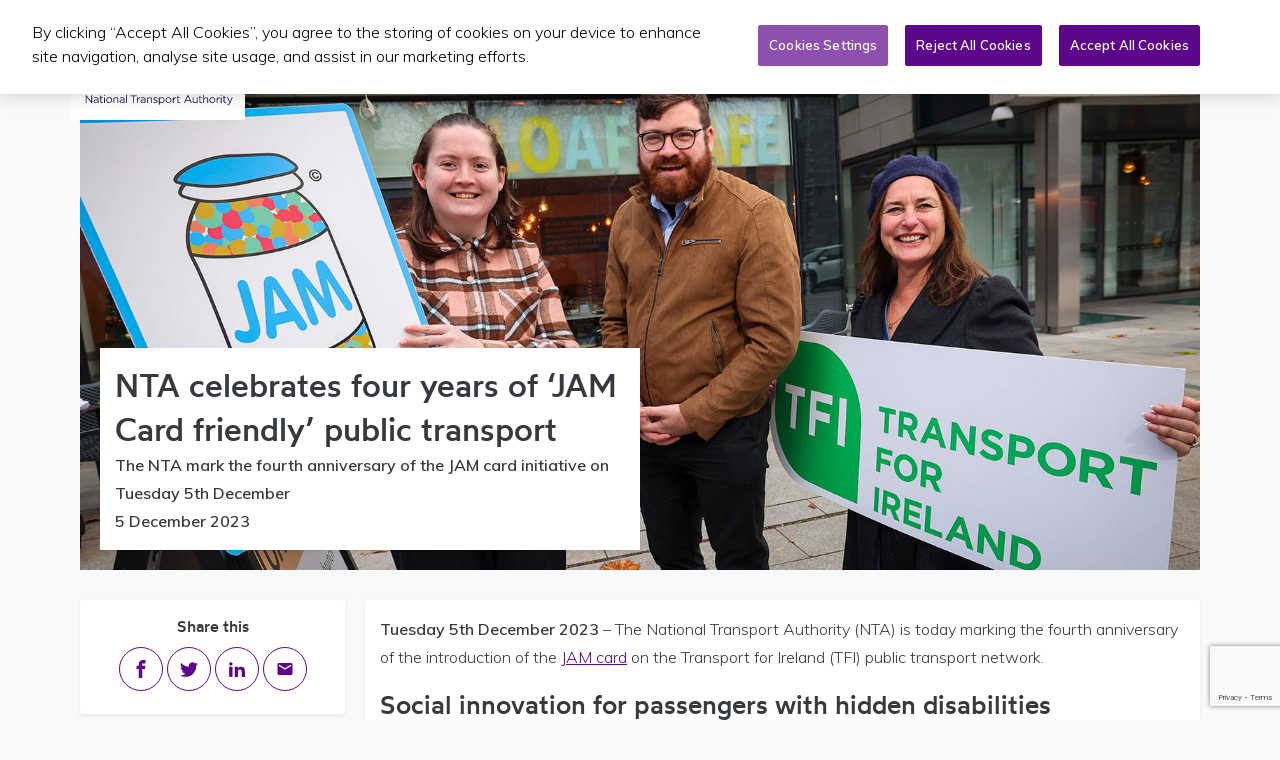

--- FILE ---
content_type: text/html; charset=UTF-8
request_url: https://www.nationaltransport.ie/news/nta-celebrates-four-years-of-jam-card-friendly-public-transport/
body_size: 12180
content:
<!DOCTYPE html>
<html lang="en-US" class="bg-light">

	<head>
    <!-- Google Tag Manager -->
    <script>(function(w,d,s,l,i){w[l]=w[l]||[];w[l].push({'gtm.start':
    new Date().getTime(),event:'gtm.js'});var f=d.getElementsByTagName(s)[0],
    j=d.createElement(s),dl=l!='dataLayer'?'&l='+l:'';j.async=true;j.src=
    'https://www.googletagmanager.com/gtm.js?id='+i+dl;f.parentNode.insertBefore(j,f);
    })(window,document,'script','dataLayer','GTM-PMSQMMT');</script>
    <!-- End Google Tag Manager -->

    <!-- Google tag (gtag.js) GA4 -->
    <script async src="https://www.googletagmanager.com/gtag/js?id=G-R18P9FQFGN"></script>
    <script>
        window.dataLayer = window.dataLayer || [];
        function gtag(){dataLayer.push(arguments);}
        gtag('js', new Date());

        gtag('config', 'G-R18P9FQFGN');
    </script>

    <title>NTA celebrates four years of ‘JAM Card friendly’ public transport - National Transport</title>

		<meta charset="UTF-8">
		<meta name="viewport" content="width=device-width, initial-scale=1, maximum-scale=1, user-scalable=0">
		<link rel="profile" href="http://gmpg.org/xfn/11">
		<meta name="format-detection" content="telephone=no">
		<meta name='robots' content='index, follow, max-image-preview:large, max-snippet:-1, max-video-preview:-1' />
<!-- CookiePro Cookies Consent Notice start for www.nationaltransport.ie -->
<script type="text/javascript" src="https://cookie-cdn.cookiepro.com/consent/d5921c2f-5f81-4435-ab46-bd0f5af477f1/OtAutoBlock.js" ></script>
<script src="https://cookie-cdn.cookiepro.com/scripttemplates/otSDKStub.js"  type="text/javascript" charset="UTF-8" data-domain-script="d5921c2f-5f81-4435-ab46-bd0f5af477f1" ></script>
<script type="text/javascript">
function OptanonWrapper() { }
</script>
<!-- CookiePro Cookies Consent Notice end for www.nationaltransport.ie -->
	<!-- This site is optimized with the Yoast SEO Premium plugin v26.8 (Yoast SEO v26.8) - https://yoast.com/product/yoast-seo-premium-wordpress/ -->
	<link rel="canonical" href="https://www.nationaltransport.ie/news/nta-celebrates-four-years-of-jam-card-friendly-public-transport/" />
	<meta property="og:locale" content="en_US" />
	<meta property="og:type" content="article" />
	<meta property="og:title" content="NTA celebrates four years of ‘JAM Card friendly’ public transport" />
	<meta property="og:description" content="Tuesday 5th December 2023 &ndash; The National Transport Authority (NTA) is today marking the fourth anniversary of the introduction of the JAM card on the Transport for Ireland (TFI) public transport network. Social innovation for passengers with hidden disabilities The JAM Card is a social innovation in association with the NOW Group, an organisation based..." />
	<meta property="og:url" content="https://www.nationaltransport.ie/news/nta-celebrates-four-years-of-jam-card-friendly-public-transport/" />
	<meta property="og:site_name" content="National Transport" />
	<meta property="article:published_time" content="2023-12-05T10:30:09+00:00" />
	<meta property="article:modified_time" content="2023-12-05T10:33:42+00:00" />
	<meta property="og:image" content="https://www.nationaltransport.ie/wp-content/uploads/2023/12/JAM-3-300x131.jpg" />
	<meta name="author" content="Proinsias Collins" />
	<meta name="twitter:card" content="summary_large_image" />
	<meta name="twitter:label1" content="Written by" />
	<meta name="twitter:data1" content="Proinsias Collins" />
	<meta name="twitter:label2" content="Est. reading time" />
	<meta name="twitter:data2" content="3 minutes" />
	<script type="application/ld+json" class="yoast-schema-graph">{"@context":"https://schema.org","@graph":[{"@type":"Article","@id":"https://www.nationaltransport.ie/news/nta-celebrates-four-years-of-jam-card-friendly-public-transport/#article","isPartOf":{"@id":"https://www.nationaltransport.ie/news/nta-celebrates-four-years-of-jam-card-friendly-public-transport/"},"author":{"name":"Proinsias Collins","@id":"https://www.nationaltransport.ie/#/schema/person/2f8df4677d486d3c2854a0548a2efcbd"},"headline":"NTA celebrates four years of ‘JAM Card friendly’ public transport","datePublished":"2023-12-05T10:30:09+00:00","dateModified":"2023-12-05T10:33:42+00:00","mainEntityOfPage":{"@id":"https://www.nationaltransport.ie/news/nta-celebrates-four-years-of-jam-card-friendly-public-transport/"},"wordCount":479,"image":{"@id":"https://www.nationaltransport.ie/news/nta-celebrates-four-years-of-jam-card-friendly-public-transport/#primaryimage"},"thumbnailUrl":"https://www.nationaltransport.ie/wp-content/uploads/2023/12/JAM-3-300x131.jpg","articleSection":["News"],"inLanguage":"en-US"},{"@type":"WebPage","@id":"https://www.nationaltransport.ie/news/nta-celebrates-four-years-of-jam-card-friendly-public-transport/","url":"https://www.nationaltransport.ie/news/nta-celebrates-four-years-of-jam-card-friendly-public-transport/","name":"NTA celebrates four years of ‘JAM Card friendly’ public transport - National Transport","isPartOf":{"@id":"https://www.nationaltransport.ie/#website"},"primaryImageOfPage":{"@id":"https://www.nationaltransport.ie/news/nta-celebrates-four-years-of-jam-card-friendly-public-transport/#primaryimage"},"image":{"@id":"https://www.nationaltransport.ie/news/nta-celebrates-four-years-of-jam-card-friendly-public-transport/#primaryimage"},"thumbnailUrl":"https://www.nationaltransport.ie/wp-content/uploads/2023/12/JAM-3-300x131.jpg","datePublished":"2023-12-05T10:30:09+00:00","dateModified":"2023-12-05T10:33:42+00:00","author":{"@id":"https://www.nationaltransport.ie/#/schema/person/2f8df4677d486d3c2854a0548a2efcbd"},"breadcrumb":{"@id":"https://www.nationaltransport.ie/news/nta-celebrates-four-years-of-jam-card-friendly-public-transport/#breadcrumb"},"inLanguage":"en-US","potentialAction":[{"@type":"ReadAction","target":["https://www.nationaltransport.ie/news/nta-celebrates-four-years-of-jam-card-friendly-public-transport/"]}]},{"@type":"ImageObject","inLanguage":"en-US","@id":"https://www.nationaltransport.ie/news/nta-celebrates-four-years-of-jam-card-friendly-public-transport/#primaryimage","url":"https://www.nationaltransport.ie/wp-content/uploads/2023/12/JAM-3.jpg","contentUrl":"https://www.nationaltransport.ie/wp-content/uploads/2023/12/JAM-3.jpg","width":1600,"height":700},{"@type":"BreadcrumbList","@id":"https://www.nationaltransport.ie/news/nta-celebrates-four-years-of-jam-card-friendly-public-transport/#breadcrumb","itemListElement":[{"@type":"ListItem","position":1,"name":"Home","item":"https://www.nationaltransport.ie/"},{"@type":"ListItem","position":2,"name":"NTA celebrates four years of ‘JAM Card friendly’ public transport"}]},{"@type":"WebSite","@id":"https://www.nationaltransport.ie/#website","url":"https://www.nationaltransport.ie/","name":"National Transport","description":"","potentialAction":[{"@type":"SearchAction","target":{"@type":"EntryPoint","urlTemplate":"https://www.nationaltransport.ie/?s={search_term_string}"},"query-input":{"@type":"PropertyValueSpecification","valueRequired":true,"valueName":"search_term_string"}}],"inLanguage":"en-US"},{"@type":"Person","@id":"https://www.nationaltransport.ie/#/schema/person/2f8df4677d486d3c2854a0548a2efcbd","name":"Proinsias Collins","image":{"@type":"ImageObject","inLanguage":"en-US","@id":"https://www.nationaltransport.ie/#/schema/person/image/","url":"https://secure.gravatar.com/avatar/42add8777c55bd432dd3e9af0695fcc6ed802cc4e58ff91caf857eafad16d407?s=96&d=mm&r=g","contentUrl":"https://secure.gravatar.com/avatar/42add8777c55bd432dd3e9af0695fcc6ed802cc4e58ff91caf857eafad16d407?s=96&d=mm&r=g","caption":"Proinsias Collins"}}]}</script>
	<!-- / Yoast SEO Premium plugin. -->


<link rel='dns-prefetch' href='//maps.googleapis.com' />
<link rel='dns-prefetch' href='//cdnjs.cloudflare.com' />
<link rel='dns-prefetch' href='//fonts.googleapis.com' />
<style id='wp-img-auto-sizes-contain-inline-css' type='text/css'>
img:is([sizes=auto i],[sizes^="auto," i]){contain-intrinsic-size:3000px 1500px}
/*# sourceURL=wp-img-auto-sizes-contain-inline-css */
</style>
<link rel='stylesheet' id='dnd-upload-cf7-css' href='https://www.nationaltransport.ie/wp-content/plugins/drag-and-drop-multiple-file-upload-contact-form-7/assets/css/dnd-upload-cf7.css?ver=1.3.9.3' type='text/css' media='all' />
<link rel='stylesheet' id='contact-form-7-css' href='https://www.nationaltransport.ie/wp-content/plugins/contact-form-7/includes/css/styles.css?ver=6.1.4' type='text/css' media='all' />
<link rel='stylesheet' id='nta-map-css' href='https://www.nationaltransport.ie/wp-content/plugins/nta-ireland-map/assets/css/nta-map.css?ver=6.9' type='text/css' media='all' />
<link rel='stylesheet' id='muli-css' href='https://fonts.googleapis.com/css2?family=Muli%3Awght%40200%3B300%3B600&#038;display=swap&#038;ver=6.9' type='text/css' media='all' />
<link rel='stylesheet' id='nationaltransport-css-css' href='https://www.nationaltransport.ie/wp-content/themes/nationaltransport/assets/css/nationaltransport.css?ver=6.9' type='text/css' media='all' />
<link rel='stylesheet' id='tiny-slider-css' href='https://cdnjs.cloudflare.com/ajax/libs/tiny-slider/2.9.4/tiny-slider.css?ver=6.9' type='text/css' media='all' />
<script type="text/javascript" src="https://www.nationaltransport.ie/wp-includes/js/jquery/jquery.min.js?ver=3.7.1" id="jquery-core-js"></script>
<script type="text/javascript" src="https://www.nationaltransport.ie/wp-includes/js/jquery/jquery-migrate.min.js?ver=3.4.1" id="jquery-migrate-js"></script>
<script type="text/javascript" src="https://maps.googleapis.com/maps/api/js?libraries=places&amp;key=AIzaSyCOG-n87039KLpvGQ_1lug1lmEdGVsem74&amp;ver=6.9" id="gmaps-js"></script>
<meta name="generator" content="WPML ver:4.8.6 stt:1,19;" />
<link rel="apple-touch-icon" sizes="180x180" href="/wp-content/uploads/fbrfg/apple-touch-icon.png">
<link rel="icon" type="image/png" sizes="32x32" href="/wp-content/uploads/fbrfg/favicon-32x32.png">
<link rel="icon" type="image/png" sizes="16x16" href="/wp-content/uploads/fbrfg/favicon-16x16.png">
<link rel="manifest" href="/wp-content/uploads/fbrfg/site.webmanifest">
<link rel="shortcut icon" href="/wp-content/uploads/fbrfg/favicon.ico">
<meta name="msapplication-TileColor" content="#ffffff">
<meta name="msapplication-config" content="/wp-content/uploads/fbrfg/browserconfig.xml">
<meta name="theme-color" content="#ffffff">  <!-- Meta Pixel Code -->
  <script>
  !function(f,b,e,v,n,t,s)
  {if(f.fbq)return;n=f.fbq=function(){n.callMethod?
  n.callMethod.apply(n,arguments):n.queue.push(arguments)};
  if(!f._fbq)f._fbq=n;n.push=n;n.loaded=!0;n.version='2.0';
  n.queue=[];t=b.createElement(e);t.async=!0;
  t.src=v;s=b.getElementsByTagName(e)[0];
  s.parentNode.insertBefore(t,s)}(window, document,'script',
  'https://connect.facebook.net/en_US/fbevents.js');
  fbq('init', '722098126417376');
  fbq('track', 'PageView');
  </script>
  <noscript><img height="1" width="1" style="display:none"
  src="https://www.facebook.com/tr?id=722098126417376&ev=PageView&noscript=1"
  /></noscript>
  <!-- End Meta Pixel Code -->

  <!-- Tik Tok Pixel Code -->
  <script>
  !function (w, d, t) {
    w.TiktokAnalyticsObject=t;var ttq=w[t]=w[t]||[];ttq.methods=["page","track","identify","instances","debug","on","off","once","ready","alias","group","enableCookie","disableCookie"],ttq.setAndDefer=function(t,e){t[e]=function(){t.push([e].concat(Array.prototype.slice.call(arguments,0)))}};for(var i=0;i<ttq.methods.length;i++)ttq.setAndDefer(ttq,ttq.methods[i]);ttq.instance=function(t){for(var e=ttq._i[t]||[],n=0;n<ttq.methods.length;n++)ttq.setAndDefer(e,ttq.methods[n]);return e},ttq.load=function(e,n){var i="https://analytics.tiktok.com/i18n/pixel/events.js";ttq._i=ttq._i||{},ttq._i[e]=[],ttq._i[e]._u=i,ttq._t=ttq._t||{},ttq._t[e]=+new Date,ttq._o=ttq._o||{},ttq._o[e]=n||{};var o=document.createElement("script");o.type="text/javascript",o.async=!0,o.src=i+"?sdkid="+e+"&lib="+t;var a=document.getElementsByTagName("script")[0];a.parentNode.insertBefore(o,a)};

    ttq.load('CK8PM0BC77UDMU34N8OG');
    ttq.page();
  }(window, document, 'ttq');
  </script>
  <!-- Tik Tok Pixel Code -->

  <!-- Snap Pixel Code -->
  <script type='text/javascript'>
  (function(e,t,n){if(e.snaptr)return;var a=e.snaptr=function()
  {a.handleRequest?a.handleRequest.apply(a,arguments):a.queue.push(arguments)};
  a.queue=[];var s='script';r=t.createElement(s);r.async=!0;
  r.src=n;var u=t.getElementsByTagName(s)[0];
  u.parentNode.insertBefore(r,u);})(window,document,
  'https://sc-static.net/scevent.min.js');

  snaptr('init', '29e5adf6-4e60-416a-9ca2-20bc056e302a', {
  'user_email': '__INSERT_USER_EMAIL__'
  });

  snaptr('track', 'PAGE_VIEW');

  </script>
  <!-- End Snap Pixel Code -->

  <!-- End Linkedin Pixel Code -->
  <script type="text/javascript">
  _linkedin_partner_id = "6102833";
  window._linkedin_data_partner_ids = window._linkedin_data_partner_ids || [];
  window._linkedin_data_partner_ids.push(_linkedin_partner_id);
  </script><script type="text/javascript">
  (function(l) {
  if (!l){window.lintrk = function(a,b){window.lintrk.q.push([a,b])};
  window.lintrk.q=[]}
  var s = document.getElementsByTagName("script")[0];
  var b = document.createElement("script");
  b.type = "text/javascript";b.async = true;
  b.src = "https://snap.licdn.com/li.lms-analytics/insight.min.js";
  s.parentNode.insertBefore(b, s);})(window.lintrk);
  </script>
  <noscript>
  <img height="1" width="1" style="display:none;" alt="" src="https://px.ads.linkedin.com/collect/?pid=6102833&fmt=gif" />
  </noscript>
  <!-- End Linkedin Pixel Code -->
  <style type="text/css">.recentcomments a{display:inline !important;padding:0 !important;margin:0 !important;}</style><link rel="icon" href="https://www.nationaltransport.ie/wp-content/uploads/2022/10/nta_favicon.ico" sizes="32x32" />
<link rel="icon" href="https://www.nationaltransport.ie/wp-content/uploads/2022/10/nta_favicon.ico" sizes="192x192" />
<link rel="apple-touch-icon" href="https://www.nationaltransport.ie/wp-content/uploads/2022/10/nta_favicon.ico" />
<meta name="msapplication-TileImage" content="https://www.nationaltransport.ie/wp-content/uploads/2022/10/nta_favicon.ico" />

	</head>

	<body class="wp-singular post-template-default single single-post postid-52275 single-format-standard wp-embed-responsive wp-theme-nationaltransport bg-light">
    <!-- Google Tag Manager (noscript) -->
    <noscript><iframe src="https://www.googletagmanager.com/ns.html?id=GTM-PMSQMMT"
    height="0" width="0" style="display:none;visibility:hidden"></iframe></noscript>
    <!-- End Google Tag Manager (noscript) -->

	  
		<nav class="navbar navbar-expand-xl navbar-light bg-white py-0 position-fixed w-100 shadow-sm">
			<div class="container position-relative justify-content-end">
				
				<button class="btn navbar-toggler position-absolute border-0 border-radius-0" type="button" data-toggle="collapse" data-target="#main-navigation" aria-controls="main-navigation" aria-expanded="false" aria-label="Toggle navigation">
					<span class="navbar-toggler-icon"></span>
				</button>

				<a class="navbar-brand bg-white px-2 py-3 rounded" href="/">
					<img height="90" src="/wp-content/themes/nationaltransport/assets/img/branding/national-transport-logo-colour.svg" alt="National Transport Authority">
				</a>
				
				<div id="main-navigation" class="collapse navbar-collapse justify-content-end bg-white"><ul id="menu-primary" class="navbar-nav text-nowrap"><li itemscope="itemscope" itemtype="https://www.schema.org/SiteNavigationElement" id="menu-item-23564" class="menu-item menu-item-type-post_type menu-item-object-page menu-item-has-children dropdown menu-item-23564 nav-item"><a title="Public Transport Services" href="#" data-toggle="dropdown" aria-haspopup="true" aria-expanded="false" class="dropdown-toggle nav-link" id="menu-item-dropdown-23564">Public Transport Services</a>
<ul class="dropdown-menu dropdown-menu-right rounded-lg shadow py-0" aria-labelledby="menu-item-dropdown-23564" role="menu">
	<li itemscope="itemscope" itemtype="https://www.schema.org/SiteNavigationElement" id="menu-item-54232" class="menu-item menu-item-type-post_type menu-item-object-page menu-item-54232 nav-item"><a title="Public Transport Services | Home" href="https://www.nationaltransport.ie/public-transport-services/" class="dropdown-item px-3 py-2 border-bottom">Public Transport Services | Home</a></li>
	<li itemscope="itemscope" itemtype="https://www.schema.org/SiteNavigationElement" id="menu-item-51690" class="menu-item menu-item-type-post_type menu-item-object-page menu-item-51690 nav-item"><a title="Public Transport Contracts" href="https://www.nationaltransport.ie/public-transport-services/public-transport-contracts/" class="dropdown-item px-3 py-2 border-bottom">Public Transport Contracts</a></li>
	<li itemscope="itemscope" itemtype="https://www.schema.org/SiteNavigationElement" id="menu-item-51692" class="menu-item menu-item-type-post_type menu-item-object-page menu-item-51692 nav-item"><a title="Rural Transport Programme/TFI Local Link" href="https://www.nationaltransport.ie/public-transport-services/rural-transport-programme/" class="dropdown-item px-3 py-2 border-bottom">Rural Transport Programme/TFI Local Link</a></li>
	<li itemscope="itemscope" itemtype="https://www.schema.org/SiteNavigationElement" id="menu-item-51691" class="menu-item menu-item-type-post_type menu-item-object-page menu-item-51691 nav-item"><a title="Public Transport Services Planning" href="https://www.nationaltransport.ie/public-transport-services/public-transport-services-planning/" class="dropdown-item px-3 py-2 border-bottom">Public Transport Services Planning</a></li>
	<li itemscope="itemscope" itemtype="https://www.schema.org/SiteNavigationElement" id="menu-item-51693" class="menu-item menu-item-type-post_type menu-item-object-page menu-item-51693 nav-item"><a title="Annual Bulletins" href="https://www.nationaltransport.ie/public-transport-services/annual-bulletins/" class="dropdown-item px-3 py-2 border-bottom">Annual Bulletins</a></li>
	<li itemscope="itemscope" itemtype="https://www.schema.org/SiteNavigationElement" id="menu-item-51695" class="menu-item menu-item-type-post_type menu-item-object-page menu-item-51695 nav-item"><a title="Fares Determination" href="https://www.nationaltransport.ie/public-transport-services/fares-determination/" class="dropdown-item px-3 py-2 border-bottom">Fares Determination</a></li>
	<li itemscope="itemscope" itemtype="https://www.schema.org/SiteNavigationElement" id="menu-item-51694" class="menu-item menu-item-type-post_type menu-item-object-page menu-item-51694 nav-item"><a title="Bus Stops" href="https://www.nationaltransport.ie/public-transport-services/bus-stops/" class="dropdown-item px-3 py-2 border-bottom">Bus Stops</a></li>
	<li itemscope="itemscope" itemtype="https://www.schema.org/SiteNavigationElement" id="menu-item-23565" class="menu-item menu-item-type-post_type menu-item-object-page menu-item-23565 nav-item"><a title="Commercial Bus Services" href="https://www.nationaltransport.ie/commercial-bus-services/" class="dropdown-item px-3 py-2 border-bottom">Commercial Bus Services</a></li>
</ul>
</li>
<li itemscope="itemscope" itemtype="https://www.schema.org/SiteNavigationElement" id="menu-item-23566" class="menu-item menu-item-type-post_type menu-item-object-page menu-item-has-children dropdown menu-item-23566 nav-item"><a title="Taxi/SPSV" href="#" data-toggle="dropdown" aria-haspopup="true" aria-expanded="false" class="dropdown-toggle nav-link" id="menu-item-dropdown-23566">Taxi/SPSV</a>
<ul class="dropdown-menu dropdown-menu-right rounded-lg shadow py-0" aria-labelledby="menu-item-dropdown-23566" role="menu">
	<li itemscope="itemscope" itemtype="https://www.schema.org/SiteNavigationElement" id="menu-item-54217" class="menu-item menu-item-type-post_type menu-item-object-page menu-item-54217 nav-item"><a title="Taxi/SPSV Home" href="https://www.nationaltransport.ie/taxi/" class="dropdown-item px-3 py-2 border-bottom">Taxi/SPSV Home</a></li>
	<li itemscope="itemscope" itemtype="https://www.schema.org/SiteNavigationElement" id="menu-item-54219" class="menu-item menu-item-type-post_type menu-item-object-page menu-item-54219 nav-item"><a title="Taxi/SPSV Contact Us Form" href="https://www.nationaltransport.ie/taxi/taxi-spsv-contact-us-form/" class="dropdown-item px-3 py-2 border-bottom">Taxi/SPSV Contact Us Form</a></li>
	<li itemscope="itemscope" itemtype="https://www.schema.org/SiteNavigationElement" id="menu-item-54218" class="menu-item menu-item-type-post_type menu-item-object-page menu-item-54218 nav-item"><a title="SPSV Forms and Guides" href="https://www.nationaltransport.ie/taxi/forms-and-guides/" class="dropdown-item px-3 py-2 border-bottom">SPSV Forms and Guides</a></li>
	<li itemscope="itemscope" itemtype="https://www.schema.org/SiteNavigationElement" id="menu-item-59089" class="menu-item menu-item-type-post_type menu-item-object-page menu-item-59089 nav-item"><a title="Vehicle Licensing" href="https://www.nationaltransport.ie/taxi/vehicle-licensing/" class="dropdown-item px-3 py-2 border-bottom">Vehicle Licensing</a></li>
	<li itemscope="itemscope" itemtype="https://www.schema.org/SiteNavigationElement" id="menu-item-59086" class="menu-item menu-item-type-post_type menu-item-object-page menu-item-59086 nav-item"><a title="Driver Licensing" href="https://www.nationaltransport.ie/taxi/driver-licensing/" class="dropdown-item px-3 py-2 border-bottom">Driver Licensing</a></li>
</ul>
</li>
<li itemscope="itemscope" itemtype="https://www.schema.org/SiteNavigationElement" id="menu-item-23569" class="menu-item menu-item-type-post_type menu-item-object-page menu-item-has-children dropdown menu-item-23569 nav-item"><a title="Planning &amp; Investment" href="#" data-toggle="dropdown" aria-haspopup="true" aria-expanded="false" class="dropdown-toggle nav-link" id="menu-item-dropdown-23569">Planning &amp; Investment</a>
<ul class="dropdown-menu dropdown-menu-right rounded-lg shadow py-0" aria-labelledby="menu-item-dropdown-23569" role="menu">
	<li itemscope="itemscope" itemtype="https://www.schema.org/SiteNavigationElement" id="menu-item-54213" class="menu-item menu-item-type-post_type menu-item-object-page menu-item-54213 nav-item"><a title="Planning and Investment Home" href="https://www.nationaltransport.ie/planning-and-investment/" class="dropdown-item px-3 py-2 border-bottom">Planning and Investment Home</a></li>
	<li itemscope="itemscope" itemtype="https://www.schema.org/SiteNavigationElement" id="menu-item-54212" class="menu-item menu-item-type-post_type menu-item-object-page menu-item-54212 nav-item"><a title="Transport Modelling" href="https://www.nationaltransport.ie/planning-and-investment/transport-modelling/" class="dropdown-item px-3 py-2 border-bottom">Transport Modelling</a></li>
	<li itemscope="itemscope" itemtype="https://www.schema.org/SiteNavigationElement" id="menu-item-54215" class="menu-item menu-item-type-post_type menu-item-object-page menu-item-54215 nav-item"><a title="Strategic Planning" href="https://www.nationaltransport.ie/planning-and-investment/strategic-planning/" class="dropdown-item px-3 py-2 border-bottom">Strategic Planning</a></li>
	<li itemscope="itemscope" itemtype="https://www.schema.org/SiteNavigationElement" id="menu-item-54214" class="menu-item menu-item-type-post_type menu-item-object-page menu-item-54214 nav-item"><a title="Transport Investment" href="https://www.nationaltransport.ie/planning-and-investment/transport-investment/" class="dropdown-item px-3 py-2 border-bottom">Transport Investment</a></li>
	<li itemscope="itemscope" itemtype="https://www.schema.org/SiteNavigationElement" id="menu-item-54216" class="menu-item menu-item-type-post_type menu-item-object-page menu-item-54216 nav-item"><a title="Capital Programme Office" href="https://www.nationaltransport.ie/planning-and-investment/capital-programme/" class="dropdown-item px-3 py-2 border-bottom">Capital Programme Office</a></li>
</ul>
</li>
<li itemscope="itemscope" itemtype="https://www.schema.org/SiteNavigationElement" id="menu-item-56763" class="menu-item menu-item-type-custom menu-item-object-custom menu-item-has-children dropdown menu-item-56763 nav-item"><a title="Publications &amp; PQs" href="#" data-toggle="dropdown" aria-haspopup="true" aria-expanded="false" class="dropdown-toggle nav-link" id="menu-item-dropdown-56763">Publications &amp; PQs</a>
<ul class="dropdown-menu dropdown-menu-right rounded-lg shadow py-0" aria-labelledby="menu-item-dropdown-56763" role="menu">
	<li itemscope="itemscope" itemtype="https://www.schema.org/SiteNavigationElement" id="menu-item-23573" class="menu-item menu-item-type-post_type menu-item-object-page menu-item-23573 nav-item"><a title="Publications" href="https://www.nationaltransport.ie/publications/" class="dropdown-item px-3 py-2 border-bottom">Publications</a></li>
	<li itemscope="itemscope" itemtype="https://www.schema.org/SiteNavigationElement" id="menu-item-56765" class="menu-item menu-item-type-post_type menu-item-object-page menu-item-56765 nav-item"><a title="Parliamentary Questions" href="https://www.nationaltransport.ie/parliamentary-questions/" class="dropdown-item px-3 py-2 border-bottom">Parliamentary Questions</a></li>
</ul>
</li>
<li itemscope="itemscope" itemtype="https://www.schema.org/SiteNavigationElement" id="menu-item-42079" class="menu-item menu-item-type-custom menu-item-object-custom menu-item-has-children dropdown menu-item-42079 nav-item"><a title="News" href="#" data-toggle="dropdown" aria-haspopup="true" aria-expanded="false" class="dropdown-toggle nav-link" id="menu-item-dropdown-42079">News</a>
<ul class="dropdown-menu dropdown-menu-right rounded-lg shadow py-0" aria-labelledby="menu-item-dropdown-42079" role="menu">
	<li itemscope="itemscope" itemtype="https://www.schema.org/SiteNavigationElement" id="menu-item-54241" class="menu-item menu-item-type-post_type menu-item-object-page menu-item-54241 nav-item"><a title="Latest News" href="https://www.nationaltransport.ie/news/" class="dropdown-item px-3 py-2 border-bottom">Latest News</a></li>
	<li itemscope="itemscope" itemtype="https://www.schema.org/SiteNavigationElement" id="menu-item-54236" class="menu-item menu-item-type-post_type menu-item-object-page menu-item-54236 nav-item"><a title="News | Taxi/SPSV" href="https://www.nationaltransport.ie/taxi/latest-news-for-spsv-operators/" class="dropdown-item px-3 py-2 border-bottom">News | Taxi/SPSV</a></li>
	<li itemscope="itemscope" itemtype="https://www.schema.org/SiteNavigationElement" id="menu-item-54234" class="menu-item menu-item-type-post_type menu-item-object-page menu-item-54234 nav-item"><a title="News | Connecting Ireland" href="https://www.nationaltransport.ie/connecting-ireland/news/" class="dropdown-item px-3 py-2 border-bottom">News | Connecting Ireland</a></li>
	<li itemscope="itemscope" itemtype="https://www.schema.org/SiteNavigationElement" id="menu-item-54237" class="menu-item menu-item-type-post_type menu-item-object-page menu-item-54237 nav-item"><a title="News | Active Travel" href="https://www.nationaltransport.ie/planning-and-investment/transport-investment/active-travel-investment-programme/latest-active-travel-news/" class="dropdown-item px-3 py-2 border-bottom">News | Active Travel</a></li>
	<li itemscope="itemscope" itemtype="https://www.schema.org/SiteNavigationElement" id="menu-item-54235" class="menu-item menu-item-type-post_type menu-item-object-page menu-item-54235 nav-item"><a title="News | Smarter Travel" href="https://www.nationaltransport.ie/tfi-smarter-travel/latest-tfi-smarter-travel-news/" class="dropdown-item px-3 py-2 border-bottom">News | Smarter Travel</a></li>
</ul>
</li>
<li itemscope="itemscope" itemtype="https://www.schema.org/SiteNavigationElement" id="menu-item-23624" class="menu-item menu-item-type-custom menu-item-object-custom menu-item-has-children dropdown menu-item-23624 nav-item"><a title="More" href="#" data-toggle="dropdown" aria-haspopup="true" aria-expanded="false" class="dropdown-toggle nav-link" id="menu-item-dropdown-23624">More</a>
<ul class="dropdown-menu dropdown-menu-right rounded-lg shadow py-0" aria-labelledby="menu-item-dropdown-23624" role="menu">
	<li itemscope="itemscope" itemtype="https://www.schema.org/SiteNavigationElement" id="menu-item-35583" class="menu-item menu-item-type-post_type menu-item-object-page menu-item-35583 nav-item"><a title="About us" href="https://www.nationaltransport.ie/about-us/" class="dropdown-item px-3 py-2 border-bottom">About us</a></li>
	<li itemscope="itemscope" itemtype="https://www.schema.org/SiteNavigationElement" id="menu-item-169" class="menu-item menu-item-type-post_type menu-item-object-page menu-item-169 nav-item"><a title="Career Opportunities" href="https://www.nationaltransport.ie/about-us/careers/" class="dropdown-item px-3 py-2 border-bottom">Career Opportunities</a></li>
	<li itemscope="itemscope" itemtype="https://www.schema.org/SiteNavigationElement" id="menu-item-23990" class="menu-item menu-item-type-post_type menu-item-object-page menu-item-23990 nav-item"><a title="TFI Smarter Travel" href="https://www.nationaltransport.ie/tfi-smarter-travel/" class="dropdown-item px-3 py-2 border-bottom">TFI Smarter Travel</a></li>
	<li itemscope="itemscope" itemtype="https://www.schema.org/SiteNavigationElement" id="menu-item-46652" class="menu-item menu-item-type-post_type menu-item-object-page menu-item-46652 nav-item"><a title="Connecting Ireland" href="https://www.nationaltransport.ie/connecting-ireland/" class="dropdown-item px-3 py-2 border-bottom">Connecting Ireland</a></li>
	<li itemscope="itemscope" itemtype="https://www.schema.org/SiteNavigationElement" id="menu-item-61934" class="menu-item menu-item-type-post_type menu-item-object-page menu-item-61934 nav-item"><a title="European Accessibility Act" href="https://www.nationaltransport.ie/about-us/european-accessibility-act-for-public-transport-in-ireland/" class="dropdown-item px-3 py-2 border-bottom">European Accessibility Act</a></li>
	<li itemscope="itemscope" itemtype="https://www.schema.org/SiteNavigationElement" id="menu-item-37165" class="menu-item menu-item-type-post_type menu-item-object-page menu-item-37165 nav-item"><a title="Transport Technology" href="https://www.nationaltransport.ie/transport-technology/" class="dropdown-item px-3 py-2 border-bottom">Transport Technology</a></li>
	<li itemscope="itemscope" itemtype="https://www.schema.org/SiteNavigationElement" id="menu-item-61534" class="menu-item menu-item-type-custom menu-item-object-custom menu-item-61534 nav-item"><a title="Public Consultations" href="https://consult.nationaltransport.ie/en" class="dropdown-item px-3 py-2 border-bottom">Public Consultations</a></li>
	<li itemscope="itemscope" itemtype="https://www.schema.org/SiteNavigationElement" id="menu-item-23806" class="menu-item menu-item-type-post_type menu-item-object-page menu-item-23806 nav-item"><a title="Vehicle Clamping Regulation" href="https://www.nationaltransport.ie/vehicle-clamping-regulation/" class="dropdown-item px-3 py-2 border-bottom">Vehicle Clamping Regulation</a></li>
</ul>
</li>
</ul></div>
				<button class="btn btn-link text-dark" type="button" data-toggle="collapse" data-target="#search-collapse" aria-expanded="false" aria-controls="search-collapse">
    			<span class="sr-only">Toggle search form</span>
					<svg aria-hidden="true" focusable="false" width="18" height="18" xmlns="http://www.w3.org/2000/svg" viewBox="0 0 1000 1000">
						<path fill="currentColor" d="M960.9,820.2c18,18,29.1,42.9,29.1,70.3c0,54.9-44.5,99.5-99.4,99.5c-27.5,0-52.3-11.1-70.3-29.1l0,0L609.6,750.2c-59.2,35-128,55.4-201.8,55.4C188.1,805.6,10,627.5,10,407.8C10,188.1,188.1,10,407.8,10c219.7,0,397.8,178.1,397.8,397.8c0,73.7-20.4,142.6-55.4,201.8L960.9,820.2L960.9,820.2z M407.8,109.4C243,109.4,109.4,243,109.4,407.8c0,164.8,133.6,298.3,298.3,298.3s298.3-133.6,298.3-298.3C706.1,243,572.6,109.4,407.8,109.4z"></path>
					</svg>
				</button>
				
						<div class="dropdown ml-2 language-selector"><a title="Choose language - EN - English" href="#" data-toggle="dropdown" aria-haspopup="true" aria-expanded="false" class="dropdown-toggle h6 m-0 text-dark text-decoration-none" id="language-dropdown-toggle">
			<!-- <img src="https://www.nationaltransport.ie/wp-content/uploads/flags/gb.svg" height="14" alt=""> -->
			EN</a>
			<ul class="dropdown-menu dropdown-menu-right" aria-labelledby="language-dropdown-toggle" role="menu">
							<li class="list-inline-item">
					<a class="text-primary text-decoration-none font-weight-bold py-1 px-2 d-block" href="https://www.nationaltransport.ie/news/nta-celebrates-four-years-of-jam-card-friendly-public-transport/">
						<!-- <img src="https://www.nationaltransport.ie/wp-content/uploads/flags/gb.svg" height="14" alt=""> -->
						English					</a>
				</li>
							<li class="list-inline-item">
					<a class="text-dark text-decoration-none font-weight-bold py-1 px-2 d-block" href="https://www.nationaltransport.ie/ga/news/nta-celebrates-four-years-of-jam-card-friendly-public-transport/">
						<!-- <img src="https://www.nationaltransport.ie/wp-content/uploads/flags/ie.svg" height="14" alt=""> -->
						Gaeilge					</a>
				</li>
						</ul>
		</div>
	
				<div class="collapse bg-light position-absolute shadow rounded" id="search-collapse">
					<div class="row no-flex">
						<div class="col col-12">
							<form id="searchform-697c11c1b65992-29570880" method="get" class="search-form align-self-middle w-100 justify-content-end" action="https://www.nationaltransport.ie/">
	<div class="w-100 p-1">
    <div class="form-group m-0 float-left">
      <label for="header-search-form" class="sr-only">Search for:</label>
      <input id="header-search-form" type="search" class="form-control search-field" placeholder="Search &hellip;" value="" name="s" />
    </div>
    <div class="form-group mb-0 ml-1 float-right">
      <button type="submit" class="btn btn-primary search-submit" aria-label="Submit Search">
        Search      </button>
    </div>
  </div>
</form>						</div>
					</div>
				</div>
				
			</div>
		</div>
	</nav>
		
<div class="front-page-header position-relative">
  <div class="container pb-6">
    <div class="row">
      <div class="col col-12">
                <figure>
          <img class="w-100 img-fluid" src="https://www.nationaltransport.ie/wp-content/uploads/2023/12/JamCard_1_1600x700b.jpg" alt="">
        </figure>
                <div class="bg-white p-3 front-page-intro shadow-sm">
          <h1 class="m-0">NTA celebrates four years of ‘JAM Card friendly’ public transport</h1>
          <p class="m-0"><strong>The NTA mark the fourth anniversary of the JAM card initiative on Tuesday 5th December </strong></p>          <p class="m-0"><strong>5 December 2023</strong></p>        </div>
      </div>
    </div>
  </div>
</div>


		<div class="page-content position-relative">
			<div class="container p-0 px-sm-2">
				<div class="row">
					<aside class="left-sidebar col col-12 col-md-3">
	<div class="bg-white rounded-lg shadow-sm position-relative">
				
		<div class="d-none d-sm-block">
					<div class="social-share mb-3 text-center py-3">
			<h3 class="h6 mb-2">Share this</h3>
			<a rel="nofollow noopener" target="_blank" href="http://www.facebook.com/" onclick="window.open('http://www.facebook.com/share.php?u=' + encodeURIComponent(window.location)); return false">
				<svg aria-hidden="true" focusable="false" viewBox="0 0 1024 1024">
					<path d="M608 192h160v-192h-160c-123.514 0-224 100.486-224 224v96h-128v192h128v512h192v-512h160l32-192h-192v-96c0-17.346 14.654-32 32-32z"></path>
				</svg>
				<span class="sr-only">Share on Facebook</span>
			</a>
			<a rel="nofollow noopener" target="_blank" href="http://twitter.com/" onclick="window.open('http://twitter.com/home/?status=' + encodeURIComponent(window.location)); return false">
				<svg aria-hidden="true" focusable="false" viewBox="0 0 1024 1024">
					<path d="M1024 226.4c-37.6 16.8-78.2 28-120.6 33 43.4-26 76.6-67.2 92.4-116.2-40.6 24-85.6 41.6-133.4 51-38.4-40.8-93-66.2-153.4-66.2-116 0-210 94-210 210 0 16.4 1.8 32.4 5.4 47.8-174.6-8.8-329.4-92.4-433-219.6-18 31-28.4 67.2-28.4 105.6 0 72.8 37 137.2 93.4 174.8-34.4-1-66.8-10.6-95.2-26.2 0 0.8 0 1.8 0 2.6 0 101.8 72.4 186.8 168.6 206-17.6 4.8-36.2 7.4-55.4 7.4-13.6 0-26.6-1.4-39.6-3.8 26.8 83.4 104.4 144.2 196.2 146-72 56.4-162.4 90-261 90-17 0-33.6-1-50.2-3 93.2 59.8 203.6 94.4 322.2 94.4 386.4 0 597.8-320.2 597.8-597.8 0-9.2-0.2-18.2-0.6-27.2 41-29.4 76.6-66.4 104.8-108.6z"></path>
				</svg>
				<span class="sr-only">Share on Twitter</span>
			</a>
			<a rel="nofollow noopener" target="_blank" href="http://www.linkedin.com/" onclick="window.open('http://www.linkedin.com/shareArticle?mini=true&url=' + encodeURIComponent(window.location)); return false">
				<svg aria-hidden="true" focusable="false" viewBox="0 0 1024 1024">
					<path d="M384 384h177.106v90.782h2.532c24.64-44.194 84.958-90.782 174.842-90.782 186.946 0 221.52 116.376 221.52 267.734v308.266h-184.61v-273.278c0-65.184-1.334-149.026-96.028-149.026-96.148 0-110.82 70.986-110.82 144.292v278.012h-184.542v-576z"></path><path d="M64 384h192v576h-192v-576z" ></path><path d="M256 224c0 53.019-42.981 96-96 96s-96-42.981-96-96c0-53.019 42.981-96 96-96s96 42.981 96 96z"></path>
				</svg>
				<span class="sr-only">Share on LinkedIn</span>
			</a>
			<a rel="nofollow noopener" target="_blank" href="mailto:">
				<svg aria-hidden="true" focusable="false" viewBox="0 0 1024 1024">
					<path d="M854 342v-86l-342 214-342-214v86l342 212zM854 170q34 0 59 26t25 60v512q0 34-25 60t-59 26h-684q-34 0-59-26t-25-60v-512q0-34 25-60t59-26h684z"></path>
				</svg>
				<span class="sr-only">Share via email</span>
			</a>
		</div>
				</div>
	</div>
</aside>

					<main class="col col-md-9">
						<div class="bg-white rounded-lg shadow-sm p-2 p-sm-3">
							              							<p><strong>Tuesday 5th December 2023</strong> &ndash; The National Transport Authority (NTA) is today marking the fourth anniversary of the introduction of the <a href="https://www.transportforireland.ie/jam-card/">JAM card</a> on the Transport for Ireland (TFI) public transport network.</p>
<h3>Social innovation for passengers with hidden disabilities</h3>
<p>The JAM Card is a social innovation in association with the NOW Group, an organisation based in Belfast, which allows people with intellectual disabilities or a communication barrier to indicate easily and discreetly they might need &ldquo;<strong>J</strong>ust <strong>A</strong> <strong>M</strong>inute&rdquo; when accessing public transport.</p>
<p>Passengers with hidden disabilities or a communication barrier can simply show their JAM Card to allow more time and understanding when using public transport.</p>
<h3>Making public transport accessible for everyone</h3>
<p>The NTA&rsquo;s aim in facilitating the use of the JAM Card is to make public transportation accessible for all passengers, regardless of their circumstances. Since its launch in 2019, approximately 15,000 cards have been issued across the TFI network, supported by our operators including Bus &Eacute;ireann, Go-Ahead Ireland, Luas, Dublin Bus, Irish Rail and Local Link.</p>
<h3>Positive impact on passengers</h3>
<p>Speaking at the Loaf Caf&eacute; in Kilmainham to mark the milestone<strong> Naomi Rooney, Transport Accessibility Manager at the NTA</strong> said: <em>&ldquo;The NTA aims to make public transport easy to use and accessible for all. We have supported the JAM card since its launch and see how it can have a positive impact on the many passengers who use it.</em></p>
<p><em>&ldquo;The TFI Travel Assistance Scheme in Dublin, Cork and Limerick also supports people by teaching them to travel independently on public transport, to get to college, social activities or to work. The Loaf Caf&eacute; is a great example of a social enterprise which employs people with intellectual disabilities, autism or other communication barriers.&rdquo;</em></p>
<p><img fetchpriority="high" decoding="async" class="alignnone wp-image-52322" src="https://www.nationaltransport.ie/wp-content/uploads/2023/12/JAM-3-300x131.jpg" alt="" width="756" height="330" srcset="https://www.nationaltransport.ie/wp-content/uploads/2023/12/JAM-3-300x131.jpg 300w, https://www.nationaltransport.ie/wp-content/uploads/2023/12/JAM-3-1024x448.jpg 1024w, https://www.nationaltransport.ie/wp-content/uploads/2023/12/JAM-3-768x336.jpg 768w, https://www.nationaltransport.ie/wp-content/uploads/2023/12/JAM-3.jpg 1600w" sizes="(max-width: 756px) 100vw, 756px"></p>
<h3>Over 2,500 organisations participating in the training programme</h3>
<p><strong>Nicola Tipping, Business Development Manager at NOW Group, added:</strong> <em>&ldquo;We are pleased the NTA continues its partnership with the NOW Group, recognising the value of investing in training their transport staff to provide great customer service for people with both visible and hidden disabilities.</em></p>
<p><em>&ldquo;Since launching the JAM Card initiative, the scheme has been a resounding success with more than 2,500 organisations participating in the training programme. It may be &lsquo;Just A Minute&rsquo; but that extra time and understanding can really support and comfort those with communication barriers, helping to give them equal access to the services many need every day, like public transport services.&rdquo;</em></p>
<p><em>&ldquo;The NOW Group also offers a range of solutions to businesses including Loaf Catering, recruitment and supported employment, social impact measurement and training academies. A new training hub has recently launched at The Loaf Caf&eacute;, Kilmainham in Dublin.&rdquo;</em></p>
<h5><strong>Additional Information</strong></h5>
<p>To get a JAM Card, users can request one directly by visiting the JAM Card website and filling out the <a href="https://jamcard.org/register/get-a-card">request form</a>.</p>
<p>For more information about the JAM Card log onto:&nbsp; <a href="https://www.transportforireland.ie/jam-card/">https://www.transportforireland.ie/jam-card/</a></p>
              													</div>
					</main>
					<div class="d-block d-sm-none mx-auto w-100">
								<div class="social-share mb-3 text-center py-3">
			<h3 class="h6 mb-2">Share this</h3>
			<a rel="nofollow noopener" target="_blank" href="http://www.facebook.com/" onclick="window.open('http://www.facebook.com/share.php?u=' + encodeURIComponent(window.location)); return false">
				<svg aria-hidden="true" focusable="false" viewBox="0 0 1024 1024">
					<path d="M608 192h160v-192h-160c-123.514 0-224 100.486-224 224v96h-128v192h128v512h192v-512h160l32-192h-192v-96c0-17.346 14.654-32 32-32z"></path>
				</svg>
				<span class="sr-only">Share on Facebook</span>
			</a>
			<a rel="nofollow noopener" target="_blank" href="http://twitter.com/" onclick="window.open('http://twitter.com/home/?status=' + encodeURIComponent(window.location)); return false">
				<svg aria-hidden="true" focusable="false" viewBox="0 0 1024 1024">
					<path d="M1024 226.4c-37.6 16.8-78.2 28-120.6 33 43.4-26 76.6-67.2 92.4-116.2-40.6 24-85.6 41.6-133.4 51-38.4-40.8-93-66.2-153.4-66.2-116 0-210 94-210 210 0 16.4 1.8 32.4 5.4 47.8-174.6-8.8-329.4-92.4-433-219.6-18 31-28.4 67.2-28.4 105.6 0 72.8 37 137.2 93.4 174.8-34.4-1-66.8-10.6-95.2-26.2 0 0.8 0 1.8 0 2.6 0 101.8 72.4 186.8 168.6 206-17.6 4.8-36.2 7.4-55.4 7.4-13.6 0-26.6-1.4-39.6-3.8 26.8 83.4 104.4 144.2 196.2 146-72 56.4-162.4 90-261 90-17 0-33.6-1-50.2-3 93.2 59.8 203.6 94.4 322.2 94.4 386.4 0 597.8-320.2 597.8-597.8 0-9.2-0.2-18.2-0.6-27.2 41-29.4 76.6-66.4 104.8-108.6z"></path>
				</svg>
				<span class="sr-only">Share on Twitter</span>
			</a>
			<a rel="nofollow noopener" target="_blank" href="http://www.linkedin.com/" onclick="window.open('http://www.linkedin.com/shareArticle?mini=true&url=' + encodeURIComponent(window.location)); return false">
				<svg aria-hidden="true" focusable="false" viewBox="0 0 1024 1024">
					<path d="M384 384h177.106v90.782h2.532c24.64-44.194 84.958-90.782 174.842-90.782 186.946 0 221.52 116.376 221.52 267.734v308.266h-184.61v-273.278c0-65.184-1.334-149.026-96.028-149.026-96.148 0-110.82 70.986-110.82 144.292v278.012h-184.542v-576z"></path><path d="M64 384h192v576h-192v-576z" ></path><path d="M256 224c0 53.019-42.981 96-96 96s-96-42.981-96-96c0-53.019 42.981-96 96-96s96 42.981 96 96z"></path>
				</svg>
				<span class="sr-only">Share on LinkedIn</span>
			</a>
			<a rel="nofollow noopener" target="_blank" href="mailto:">
				<svg aria-hidden="true" focusable="false" viewBox="0 0 1024 1024">
					<path d="M854 342v-86l-342 214-342-214v86l342 212zM854 170q34 0 59 26t25 60v512q0 34-25 60t-59 26h-684q-34 0-59-26t-25-60v-512q0-34 25-60t59-26h684z"></path>
				</svg>
				<span class="sr-only">Share via email</span>
			</a>
		</div>
							</div>
				</div>
			</div>
					</div>

		<section class="bg-primary pt-1">
			<div class="container text-center">
			</div>
		</section>
 		<footer class="site-footer bg-white pt-6">
      <h2 class="sr-only">Footer Navigation</h2>
 			<div class="container pt-5 pb-7">
				<nav class="footer-nav row">
					<div class="col col-12 col-md-4">
						<ul id="menu-footer-1" class="list-unstyled d-flex flex-column"><li class="d-block"><a class="d-block pb-1 text-dark"><h3>Further information</h3></a></li>
<li class="d-block"><a class="d-block pb-1 text-dark" href='https://www.nationaltransport.ie/further-information/accessibility/' class="list-inline-item"><span>Accessibility</span></a></li>
<li class="d-block"><a class="d-block pb-1 text-dark" href='https://www.nationaltransport.ie/further-information/cookie-policy/' class="list-inline-item"><span>Cookie policy</span></a></li>
<li class="d-block"><a class="d-block pb-1 text-dark" href='https://www.nationaltransport.ie/further-information/environmental-information/' class="list-inline-item"><span>Environmental information</span></a></li>
<li class="d-block"><a class="d-block pb-1 text-dark" href='https://www.nationaltransport.ie/further-information/freedom-of-information/' class="list-inline-item"><span>Freedom of information</span></a></li>
<li class="d-block"><a class="d-block pb-1 text-dark" href='https://www.nationaltransport.ie/further-information/privacy-statement/' class="list-inline-item"><span>Privacy statement</span></a></li>
<li class="d-block"><a class="d-block pb-1 text-dark" href='https://www.nationaltransport.ie/further-information/nta-transparency-statement/' class="list-inline-item"><span>NTA Transparency Statement</span></a></li>
<li class="d-block"><a class="d-block pb-1 text-dark" href='https://www.nationaltransport.ie/further-information/spsv-privacy-statement/' class="list-inline-item"><span>SPSV Privacy Statement</span></a></li>
<li class="d-block"><a class="d-block pb-1 text-dark" href='https://www.nationaltransport.ie/further-information/protected-disclosures/' class="list-inline-item"><span>Protected Disclosures</span></a></li>
<li class="d-block"><a class="d-block pb-1 text-dark" href='https://www.nationaltransport.ie/further-information/terms-and-conditions/' class="list-inline-item"><span>Terms and conditions</span></a></li>
<li class="d-block"><a class="d-block pb-1 text-dark" href='https://www.nationaltransport.ie/further-information/sitemap/' class="list-inline-item"><span>Sitemap</span></a></li>
</ul>					</div>
					<div class="col col-12 col-md-4">
						<ul id="menu-footer-2" class="list-unstyled d-flex flex-column"><li class="d-block"><a class="d-block pb-1 text-dark"><h3>About us</h3></a></li>
<li class="d-block"><a class="d-block pb-1 text-dark" href='https://www.nationaltransport.ie/eu-passenger-rights/' class="list-inline-item"><span>EU passenger rights</span></a></li>
<li class="d-block"><a class="d-block pb-1 text-dark" href='https://www.nationaltransport.ie/about-us/board/' class="list-inline-item"><span>Board</span></a></li>
<li class="d-block"><a class="d-block pb-1 text-dark" href='https://www.nationaltransport.ie/about-us/executive/' class="list-inline-item"><span>Executive</span></a></li>
<li class="d-block"><a class="d-block pb-1 text-dark" href='https://www.nationaltransport.ie/about-us/regulations-of-lobbying/' class="list-inline-item"><span>Regulations of Lobbying</span></a></li>
<li class="d-block"><a class="d-block pb-1 text-dark" href='https://www.nationaltransport.ie/about-us/advisory-committee-on-spsvs/' class="list-inline-item"><span>Advisory Committee on SPSVs</span></a></li>
<li class="d-block"><a class="d-block pb-1 text-dark" href='https://www.nationaltransport.ie/about-us/careers/' class="list-inline-item"><span>Career Opportunities</span></a></li>
<li class="d-block"><a class="d-block pb-1 text-dark" href='https://www.nationaltransport.ie/about-us/customer-charter/' class="list-inline-item"><span>Customer Charter, Action Plan &#038; Complaints procedure</span></a></li>
<li class="d-block"><a class="d-block pb-1 text-dark" href='https://www.nationaltransport.ie/about-us/european-accessibility-act-for-public-transport-in-ireland/' class="list-inline-item"><span>European Accessibility Act for Public Transport in Ireland</span></a></li>
</ul>					</div>
					<div class="col col-12 col-md-4">
						<ul id="menu-footer-3" class="list-unstyled d-flex flex-column"><li class="d-block"><a class="d-block pb-1 text-dark"><h3>Contact us</h3></a></li>
<li class="d-block"><a class="d-block pb-1 text-dark" href='https://www.nationaltransport.ie/contact-us/general-enquiries/' class="list-inline-item"><span>General enquiries</span></a></li>
<li class="d-block"><a class="d-block pb-1 text-dark" href='https://www.nationaltransport.ie/contact-us/find-us/' class="list-inline-item"><span>Find us</span></a></li>
</ul>					</div>
				</nav>
			</div>

			<section class="site-copyright bg-light text-center py-8">
				<div class="container">
					<p class="m-0">&copy; National Transport Authority</p>
				</div>
			</section>

 		</footer>

		<script type="speculationrules">
{"prefetch":[{"source":"document","where":{"and":[{"href_matches":"/*"},{"not":{"href_matches":["/wp-*.php","/wp-admin/*","/wp-content/uploads/*","/wp-content/*","/wp-content/plugins/*","/wp-content/themes/nationaltransport/*","/*\\?(.+)"]}},{"not":{"selector_matches":"a[rel~=\"nofollow\"]"}},{"not":{"selector_matches":".no-prefetch, .no-prefetch a"}}]},"eagerness":"conservative"}]}
</script>
		<script type="text/javascript">
			function dnd_cf7_generateUUIDv4() {
				const bytes = new Uint8Array(16);
				crypto.getRandomValues(bytes);
				bytes[6] = (bytes[6] & 0x0f) | 0x40; // version 4
				bytes[8] = (bytes[8] & 0x3f) | 0x80; // variant 10
				const hex = Array.from(bytes, b => b.toString(16).padStart(2, "0")).join("");
				return hex.replace(/^(.{8})(.{4})(.{4})(.{4})(.{12})$/, "$1-$2-$3-$4-$5");
			}

			document.addEventListener("DOMContentLoaded", function() {
				if ( ! document.cookie.includes("wpcf7_guest_user_id")) {
					document.cookie = "wpcf7_guest_user_id=" + dnd_cf7_generateUUIDv4() + "; path=/; max-age=" + (12 * 3600) + "; samesite=Lax";
				}
			});
		</script>
	<script type="text/javascript">
/* <![CDATA[ */
	var relevanssi_rt_regex = /(&|\?)_(rt|rt_nonce)=(\w+)/g
	var newUrl = window.location.search.replace(relevanssi_rt_regex, '')
	history.replaceState(null, null, window.location.pathname + newUrl + window.location.hash)
/* ]]> */
</script>
		<script type="text/javascript">
			var visualizerUserInteractionEvents = [
				"scroll",
				"mouseover",
				"keydown",
				"touchmove",
				"touchstart"
			];

			visualizerUserInteractionEvents.forEach(function(event) {
				window.addEventListener(event, visualizerTriggerScriptLoader, { passive: true });
			});

			function visualizerTriggerScriptLoader() {
				visualizerLoadScripts();
				visualizerUserInteractionEvents.forEach(function(event) {
					window.removeEventListener(event, visualizerTriggerScriptLoader, { passive: true });
				});
			}

			function visualizerLoadScripts() {
				document.querySelectorAll("script[data-visualizer-script]").forEach(function(elem) {
					jQuery.getScript( elem.getAttribute("data-visualizer-script") )
					.done( function( script, textStatus ) {
						elem.setAttribute("src", elem.getAttribute("data-visualizer-script"));
						elem.removeAttribute("data-visualizer-script");
						setTimeout( function() {
							visualizerRefreshChart();
						} );
					} );
				});
			}

			function visualizerRefreshChart() {
				jQuery( '.visualizer-front:not(.visualizer-chart-loaded)' ).resize();
				if ( jQuery( 'div.viz-facade-loaded:not(.visualizer-lazy):empty' ).length > 0 ) {
					visualizerUserInteractionEvents.forEach( function( event ) {
						window.addEventListener( event, function() {
							jQuery( '.visualizer-front:not(.visualizer-chart-loaded)' ).resize();
						}, { passive: true } );
					} );
				}
			}
		</script>
			<script type="text/javascript" src="https://www.nationaltransport.ie/wp-includes/js/dist/hooks.min.js?ver=dd5603f07f9220ed27f1" id="wp-hooks-js"></script>
<script type="text/javascript" src="https://www.nationaltransport.ie/wp-includes/js/dist/i18n.min.js?ver=c26c3dc7bed366793375" id="wp-i18n-js"></script>
<script type="text/javascript" id="wp-i18n-js-after">
/* <![CDATA[ */
wp.i18n.setLocaleData( { 'text direction\u0004ltr': [ 'ltr' ] } );
//# sourceURL=wp-i18n-js-after
/* ]]> */
</script>
<script type="text/javascript" src="https://www.nationaltransport.ie/wp-content/plugins/contact-form-7/includes/swv/js/index.js?ver=6.1.4" id="swv-js"></script>
<script type="text/javascript" id="contact-form-7-js-before">
/* <![CDATA[ */
var wpcf7 = {
    "api": {
        "root": "https:\/\/www.nationaltransport.ie\/wp-json\/",
        "namespace": "contact-form-7\/v1"
    }
};
//# sourceURL=contact-form-7-js-before
/* ]]> */
</script>
<script type="text/javascript" src="https://www.nationaltransport.ie/wp-content/plugins/contact-form-7/includes/js/index.js?ver=6.1.4" id="contact-form-7-js"></script>
<script type="text/javascript" id="codedropz-uploader-js-extra">
/* <![CDATA[ */
var dnd_cf7_uploader = {"ajax_url":"https://www.nationaltransport.ie/wp-admin/admin-ajax.php","ajax_nonce":"366b5d8dcd","drag_n_drop_upload":{"tag":"h3","text":"Drag & Drop Files Here","or_separator":"or","browse":"Browse Files","server_max_error":"The uploaded file exceeds the maximum upload size of your server.","large_file":"Uploaded file is too large","inavalid_type":"Uploaded file is not allowed for file type","max_file_limit":"Note : Some of the files are not uploaded ( Only %count% files allowed )","required":"This field is required.","delete":{"text":"deleting","title":"Remove"}},"dnd_text_counter":"of","disable_btn":""};
//# sourceURL=codedropz-uploader-js-extra
/* ]]> */
</script>
<script type="text/javascript" src="https://www.nationaltransport.ie/wp-content/plugins/drag-and-drop-multiple-file-upload-contact-form-7/assets/js/codedropz-uploader-min.js?ver=1.3.9.3" id="codedropz-uploader-js"></script>
<script type="text/javascript" src="https://www.nationaltransport.ie/wp-content/plugins/cf7-repeatable-fields/assets/js/scripts.js?ver=1.1.1" id="wpcf7-field-group-script-js"></script>
<script type="text/javascript" src="https://www.nationaltransport.ie/wp-content/plugins/nta-ireland-map/assets/js/nta-map.js?ver=6.9" id="nta-map-js"></script>
<script type="text/javascript" id="nationaltransport-js-js-extra">
/* <![CDATA[ */
var ajax_object = {"ajaxurl":"https://www.nationaltransport.ie/wp-admin/admin-ajax.php","nonce":"9b4ba8cf41"};
//# sourceURL=nationaltransport-js-js-extra
/* ]]> */
</script>
<script type="text/javascript" src="https://www.nationaltransport.ie/wp-content/themes/nationaltransport/assets/js/bundle.js?ver=6.9" id="nationaltransport-js-js"></script>
<script type="text/javascript" src="https://cdnjs.cloudflare.com/ajax/libs/tiny-slider/2.9.2/min/tiny-slider.js?ver=6.9" id="tiny-slider-js"></script>
<script type="text/javascript" src="https://www.google.com/recaptcha/api.js?render=6Lfct7kZAAAAAIoTCGNPsGovdsPLBHXhZ_GqL-67&amp;ver=3.0" id="google-recaptcha-js"></script>
<script type="text/javascript" src="https://www.nationaltransport.ie/wp-includes/js/dist/vendor/wp-polyfill.min.js?ver=3.15.0" id="wp-polyfill-js"></script>
<script type="text/javascript" id="wpcf7-recaptcha-js-before">
/* <![CDATA[ */
var wpcf7_recaptcha = {
    "sitekey": "6Lfct7kZAAAAAIoTCGNPsGovdsPLBHXhZ_GqL-67",
    "actions": {
        "homepage": "homepage",
        "contactform": "contactform"
    }
};
//# sourceURL=wpcf7-recaptcha-js-before
/* ]]> */
</script>
<script type="text/javascript" src="https://www.nationaltransport.ie/wp-content/plugins/contact-form-7/modules/recaptcha/index.js?ver=6.1.4" id="wpcf7-recaptcha-js"></script>

	</body>

</html>

--- FILE ---
content_type: text/html; charset=utf-8
request_url: https://www.google.com/recaptcha/api2/anchor?ar=1&k=6Lfct7kZAAAAAIoTCGNPsGovdsPLBHXhZ_GqL-67&co=aHR0cHM6Ly93d3cubmF0aW9uYWx0cmFuc3BvcnQuaWU6NDQz&hl=en&v=N67nZn4AqZkNcbeMu4prBgzg&size=invisible&anchor-ms=20000&execute-ms=30000&cb=shiixl9jaf4
body_size: 48830
content:
<!DOCTYPE HTML><html dir="ltr" lang="en"><head><meta http-equiv="Content-Type" content="text/html; charset=UTF-8">
<meta http-equiv="X-UA-Compatible" content="IE=edge">
<title>reCAPTCHA</title>
<style type="text/css">
/* cyrillic-ext */
@font-face {
  font-family: 'Roboto';
  font-style: normal;
  font-weight: 400;
  font-stretch: 100%;
  src: url(//fonts.gstatic.com/s/roboto/v48/KFO7CnqEu92Fr1ME7kSn66aGLdTylUAMa3GUBHMdazTgWw.woff2) format('woff2');
  unicode-range: U+0460-052F, U+1C80-1C8A, U+20B4, U+2DE0-2DFF, U+A640-A69F, U+FE2E-FE2F;
}
/* cyrillic */
@font-face {
  font-family: 'Roboto';
  font-style: normal;
  font-weight: 400;
  font-stretch: 100%;
  src: url(//fonts.gstatic.com/s/roboto/v48/KFO7CnqEu92Fr1ME7kSn66aGLdTylUAMa3iUBHMdazTgWw.woff2) format('woff2');
  unicode-range: U+0301, U+0400-045F, U+0490-0491, U+04B0-04B1, U+2116;
}
/* greek-ext */
@font-face {
  font-family: 'Roboto';
  font-style: normal;
  font-weight: 400;
  font-stretch: 100%;
  src: url(//fonts.gstatic.com/s/roboto/v48/KFO7CnqEu92Fr1ME7kSn66aGLdTylUAMa3CUBHMdazTgWw.woff2) format('woff2');
  unicode-range: U+1F00-1FFF;
}
/* greek */
@font-face {
  font-family: 'Roboto';
  font-style: normal;
  font-weight: 400;
  font-stretch: 100%;
  src: url(//fonts.gstatic.com/s/roboto/v48/KFO7CnqEu92Fr1ME7kSn66aGLdTylUAMa3-UBHMdazTgWw.woff2) format('woff2');
  unicode-range: U+0370-0377, U+037A-037F, U+0384-038A, U+038C, U+038E-03A1, U+03A3-03FF;
}
/* math */
@font-face {
  font-family: 'Roboto';
  font-style: normal;
  font-weight: 400;
  font-stretch: 100%;
  src: url(//fonts.gstatic.com/s/roboto/v48/KFO7CnqEu92Fr1ME7kSn66aGLdTylUAMawCUBHMdazTgWw.woff2) format('woff2');
  unicode-range: U+0302-0303, U+0305, U+0307-0308, U+0310, U+0312, U+0315, U+031A, U+0326-0327, U+032C, U+032F-0330, U+0332-0333, U+0338, U+033A, U+0346, U+034D, U+0391-03A1, U+03A3-03A9, U+03B1-03C9, U+03D1, U+03D5-03D6, U+03F0-03F1, U+03F4-03F5, U+2016-2017, U+2034-2038, U+203C, U+2040, U+2043, U+2047, U+2050, U+2057, U+205F, U+2070-2071, U+2074-208E, U+2090-209C, U+20D0-20DC, U+20E1, U+20E5-20EF, U+2100-2112, U+2114-2115, U+2117-2121, U+2123-214F, U+2190, U+2192, U+2194-21AE, U+21B0-21E5, U+21F1-21F2, U+21F4-2211, U+2213-2214, U+2216-22FF, U+2308-230B, U+2310, U+2319, U+231C-2321, U+2336-237A, U+237C, U+2395, U+239B-23B7, U+23D0, U+23DC-23E1, U+2474-2475, U+25AF, U+25B3, U+25B7, U+25BD, U+25C1, U+25CA, U+25CC, U+25FB, U+266D-266F, U+27C0-27FF, U+2900-2AFF, U+2B0E-2B11, U+2B30-2B4C, U+2BFE, U+3030, U+FF5B, U+FF5D, U+1D400-1D7FF, U+1EE00-1EEFF;
}
/* symbols */
@font-face {
  font-family: 'Roboto';
  font-style: normal;
  font-weight: 400;
  font-stretch: 100%;
  src: url(//fonts.gstatic.com/s/roboto/v48/KFO7CnqEu92Fr1ME7kSn66aGLdTylUAMaxKUBHMdazTgWw.woff2) format('woff2');
  unicode-range: U+0001-000C, U+000E-001F, U+007F-009F, U+20DD-20E0, U+20E2-20E4, U+2150-218F, U+2190, U+2192, U+2194-2199, U+21AF, U+21E6-21F0, U+21F3, U+2218-2219, U+2299, U+22C4-22C6, U+2300-243F, U+2440-244A, U+2460-24FF, U+25A0-27BF, U+2800-28FF, U+2921-2922, U+2981, U+29BF, U+29EB, U+2B00-2BFF, U+4DC0-4DFF, U+FFF9-FFFB, U+10140-1018E, U+10190-1019C, U+101A0, U+101D0-101FD, U+102E0-102FB, U+10E60-10E7E, U+1D2C0-1D2D3, U+1D2E0-1D37F, U+1F000-1F0FF, U+1F100-1F1AD, U+1F1E6-1F1FF, U+1F30D-1F30F, U+1F315, U+1F31C, U+1F31E, U+1F320-1F32C, U+1F336, U+1F378, U+1F37D, U+1F382, U+1F393-1F39F, U+1F3A7-1F3A8, U+1F3AC-1F3AF, U+1F3C2, U+1F3C4-1F3C6, U+1F3CA-1F3CE, U+1F3D4-1F3E0, U+1F3ED, U+1F3F1-1F3F3, U+1F3F5-1F3F7, U+1F408, U+1F415, U+1F41F, U+1F426, U+1F43F, U+1F441-1F442, U+1F444, U+1F446-1F449, U+1F44C-1F44E, U+1F453, U+1F46A, U+1F47D, U+1F4A3, U+1F4B0, U+1F4B3, U+1F4B9, U+1F4BB, U+1F4BF, U+1F4C8-1F4CB, U+1F4D6, U+1F4DA, U+1F4DF, U+1F4E3-1F4E6, U+1F4EA-1F4ED, U+1F4F7, U+1F4F9-1F4FB, U+1F4FD-1F4FE, U+1F503, U+1F507-1F50B, U+1F50D, U+1F512-1F513, U+1F53E-1F54A, U+1F54F-1F5FA, U+1F610, U+1F650-1F67F, U+1F687, U+1F68D, U+1F691, U+1F694, U+1F698, U+1F6AD, U+1F6B2, U+1F6B9-1F6BA, U+1F6BC, U+1F6C6-1F6CF, U+1F6D3-1F6D7, U+1F6E0-1F6EA, U+1F6F0-1F6F3, U+1F6F7-1F6FC, U+1F700-1F7FF, U+1F800-1F80B, U+1F810-1F847, U+1F850-1F859, U+1F860-1F887, U+1F890-1F8AD, U+1F8B0-1F8BB, U+1F8C0-1F8C1, U+1F900-1F90B, U+1F93B, U+1F946, U+1F984, U+1F996, U+1F9E9, U+1FA00-1FA6F, U+1FA70-1FA7C, U+1FA80-1FA89, U+1FA8F-1FAC6, U+1FACE-1FADC, U+1FADF-1FAE9, U+1FAF0-1FAF8, U+1FB00-1FBFF;
}
/* vietnamese */
@font-face {
  font-family: 'Roboto';
  font-style: normal;
  font-weight: 400;
  font-stretch: 100%;
  src: url(//fonts.gstatic.com/s/roboto/v48/KFO7CnqEu92Fr1ME7kSn66aGLdTylUAMa3OUBHMdazTgWw.woff2) format('woff2');
  unicode-range: U+0102-0103, U+0110-0111, U+0128-0129, U+0168-0169, U+01A0-01A1, U+01AF-01B0, U+0300-0301, U+0303-0304, U+0308-0309, U+0323, U+0329, U+1EA0-1EF9, U+20AB;
}
/* latin-ext */
@font-face {
  font-family: 'Roboto';
  font-style: normal;
  font-weight: 400;
  font-stretch: 100%;
  src: url(//fonts.gstatic.com/s/roboto/v48/KFO7CnqEu92Fr1ME7kSn66aGLdTylUAMa3KUBHMdazTgWw.woff2) format('woff2');
  unicode-range: U+0100-02BA, U+02BD-02C5, U+02C7-02CC, U+02CE-02D7, U+02DD-02FF, U+0304, U+0308, U+0329, U+1D00-1DBF, U+1E00-1E9F, U+1EF2-1EFF, U+2020, U+20A0-20AB, U+20AD-20C0, U+2113, U+2C60-2C7F, U+A720-A7FF;
}
/* latin */
@font-face {
  font-family: 'Roboto';
  font-style: normal;
  font-weight: 400;
  font-stretch: 100%;
  src: url(//fonts.gstatic.com/s/roboto/v48/KFO7CnqEu92Fr1ME7kSn66aGLdTylUAMa3yUBHMdazQ.woff2) format('woff2');
  unicode-range: U+0000-00FF, U+0131, U+0152-0153, U+02BB-02BC, U+02C6, U+02DA, U+02DC, U+0304, U+0308, U+0329, U+2000-206F, U+20AC, U+2122, U+2191, U+2193, U+2212, U+2215, U+FEFF, U+FFFD;
}
/* cyrillic-ext */
@font-face {
  font-family: 'Roboto';
  font-style: normal;
  font-weight: 500;
  font-stretch: 100%;
  src: url(//fonts.gstatic.com/s/roboto/v48/KFO7CnqEu92Fr1ME7kSn66aGLdTylUAMa3GUBHMdazTgWw.woff2) format('woff2');
  unicode-range: U+0460-052F, U+1C80-1C8A, U+20B4, U+2DE0-2DFF, U+A640-A69F, U+FE2E-FE2F;
}
/* cyrillic */
@font-face {
  font-family: 'Roboto';
  font-style: normal;
  font-weight: 500;
  font-stretch: 100%;
  src: url(//fonts.gstatic.com/s/roboto/v48/KFO7CnqEu92Fr1ME7kSn66aGLdTylUAMa3iUBHMdazTgWw.woff2) format('woff2');
  unicode-range: U+0301, U+0400-045F, U+0490-0491, U+04B0-04B1, U+2116;
}
/* greek-ext */
@font-face {
  font-family: 'Roboto';
  font-style: normal;
  font-weight: 500;
  font-stretch: 100%;
  src: url(//fonts.gstatic.com/s/roboto/v48/KFO7CnqEu92Fr1ME7kSn66aGLdTylUAMa3CUBHMdazTgWw.woff2) format('woff2');
  unicode-range: U+1F00-1FFF;
}
/* greek */
@font-face {
  font-family: 'Roboto';
  font-style: normal;
  font-weight: 500;
  font-stretch: 100%;
  src: url(//fonts.gstatic.com/s/roboto/v48/KFO7CnqEu92Fr1ME7kSn66aGLdTylUAMa3-UBHMdazTgWw.woff2) format('woff2');
  unicode-range: U+0370-0377, U+037A-037F, U+0384-038A, U+038C, U+038E-03A1, U+03A3-03FF;
}
/* math */
@font-face {
  font-family: 'Roboto';
  font-style: normal;
  font-weight: 500;
  font-stretch: 100%;
  src: url(//fonts.gstatic.com/s/roboto/v48/KFO7CnqEu92Fr1ME7kSn66aGLdTylUAMawCUBHMdazTgWw.woff2) format('woff2');
  unicode-range: U+0302-0303, U+0305, U+0307-0308, U+0310, U+0312, U+0315, U+031A, U+0326-0327, U+032C, U+032F-0330, U+0332-0333, U+0338, U+033A, U+0346, U+034D, U+0391-03A1, U+03A3-03A9, U+03B1-03C9, U+03D1, U+03D5-03D6, U+03F0-03F1, U+03F4-03F5, U+2016-2017, U+2034-2038, U+203C, U+2040, U+2043, U+2047, U+2050, U+2057, U+205F, U+2070-2071, U+2074-208E, U+2090-209C, U+20D0-20DC, U+20E1, U+20E5-20EF, U+2100-2112, U+2114-2115, U+2117-2121, U+2123-214F, U+2190, U+2192, U+2194-21AE, U+21B0-21E5, U+21F1-21F2, U+21F4-2211, U+2213-2214, U+2216-22FF, U+2308-230B, U+2310, U+2319, U+231C-2321, U+2336-237A, U+237C, U+2395, U+239B-23B7, U+23D0, U+23DC-23E1, U+2474-2475, U+25AF, U+25B3, U+25B7, U+25BD, U+25C1, U+25CA, U+25CC, U+25FB, U+266D-266F, U+27C0-27FF, U+2900-2AFF, U+2B0E-2B11, U+2B30-2B4C, U+2BFE, U+3030, U+FF5B, U+FF5D, U+1D400-1D7FF, U+1EE00-1EEFF;
}
/* symbols */
@font-face {
  font-family: 'Roboto';
  font-style: normal;
  font-weight: 500;
  font-stretch: 100%;
  src: url(//fonts.gstatic.com/s/roboto/v48/KFO7CnqEu92Fr1ME7kSn66aGLdTylUAMaxKUBHMdazTgWw.woff2) format('woff2');
  unicode-range: U+0001-000C, U+000E-001F, U+007F-009F, U+20DD-20E0, U+20E2-20E4, U+2150-218F, U+2190, U+2192, U+2194-2199, U+21AF, U+21E6-21F0, U+21F3, U+2218-2219, U+2299, U+22C4-22C6, U+2300-243F, U+2440-244A, U+2460-24FF, U+25A0-27BF, U+2800-28FF, U+2921-2922, U+2981, U+29BF, U+29EB, U+2B00-2BFF, U+4DC0-4DFF, U+FFF9-FFFB, U+10140-1018E, U+10190-1019C, U+101A0, U+101D0-101FD, U+102E0-102FB, U+10E60-10E7E, U+1D2C0-1D2D3, U+1D2E0-1D37F, U+1F000-1F0FF, U+1F100-1F1AD, U+1F1E6-1F1FF, U+1F30D-1F30F, U+1F315, U+1F31C, U+1F31E, U+1F320-1F32C, U+1F336, U+1F378, U+1F37D, U+1F382, U+1F393-1F39F, U+1F3A7-1F3A8, U+1F3AC-1F3AF, U+1F3C2, U+1F3C4-1F3C6, U+1F3CA-1F3CE, U+1F3D4-1F3E0, U+1F3ED, U+1F3F1-1F3F3, U+1F3F5-1F3F7, U+1F408, U+1F415, U+1F41F, U+1F426, U+1F43F, U+1F441-1F442, U+1F444, U+1F446-1F449, U+1F44C-1F44E, U+1F453, U+1F46A, U+1F47D, U+1F4A3, U+1F4B0, U+1F4B3, U+1F4B9, U+1F4BB, U+1F4BF, U+1F4C8-1F4CB, U+1F4D6, U+1F4DA, U+1F4DF, U+1F4E3-1F4E6, U+1F4EA-1F4ED, U+1F4F7, U+1F4F9-1F4FB, U+1F4FD-1F4FE, U+1F503, U+1F507-1F50B, U+1F50D, U+1F512-1F513, U+1F53E-1F54A, U+1F54F-1F5FA, U+1F610, U+1F650-1F67F, U+1F687, U+1F68D, U+1F691, U+1F694, U+1F698, U+1F6AD, U+1F6B2, U+1F6B9-1F6BA, U+1F6BC, U+1F6C6-1F6CF, U+1F6D3-1F6D7, U+1F6E0-1F6EA, U+1F6F0-1F6F3, U+1F6F7-1F6FC, U+1F700-1F7FF, U+1F800-1F80B, U+1F810-1F847, U+1F850-1F859, U+1F860-1F887, U+1F890-1F8AD, U+1F8B0-1F8BB, U+1F8C0-1F8C1, U+1F900-1F90B, U+1F93B, U+1F946, U+1F984, U+1F996, U+1F9E9, U+1FA00-1FA6F, U+1FA70-1FA7C, U+1FA80-1FA89, U+1FA8F-1FAC6, U+1FACE-1FADC, U+1FADF-1FAE9, U+1FAF0-1FAF8, U+1FB00-1FBFF;
}
/* vietnamese */
@font-face {
  font-family: 'Roboto';
  font-style: normal;
  font-weight: 500;
  font-stretch: 100%;
  src: url(//fonts.gstatic.com/s/roboto/v48/KFO7CnqEu92Fr1ME7kSn66aGLdTylUAMa3OUBHMdazTgWw.woff2) format('woff2');
  unicode-range: U+0102-0103, U+0110-0111, U+0128-0129, U+0168-0169, U+01A0-01A1, U+01AF-01B0, U+0300-0301, U+0303-0304, U+0308-0309, U+0323, U+0329, U+1EA0-1EF9, U+20AB;
}
/* latin-ext */
@font-face {
  font-family: 'Roboto';
  font-style: normal;
  font-weight: 500;
  font-stretch: 100%;
  src: url(//fonts.gstatic.com/s/roboto/v48/KFO7CnqEu92Fr1ME7kSn66aGLdTylUAMa3KUBHMdazTgWw.woff2) format('woff2');
  unicode-range: U+0100-02BA, U+02BD-02C5, U+02C7-02CC, U+02CE-02D7, U+02DD-02FF, U+0304, U+0308, U+0329, U+1D00-1DBF, U+1E00-1E9F, U+1EF2-1EFF, U+2020, U+20A0-20AB, U+20AD-20C0, U+2113, U+2C60-2C7F, U+A720-A7FF;
}
/* latin */
@font-face {
  font-family: 'Roboto';
  font-style: normal;
  font-weight: 500;
  font-stretch: 100%;
  src: url(//fonts.gstatic.com/s/roboto/v48/KFO7CnqEu92Fr1ME7kSn66aGLdTylUAMa3yUBHMdazQ.woff2) format('woff2');
  unicode-range: U+0000-00FF, U+0131, U+0152-0153, U+02BB-02BC, U+02C6, U+02DA, U+02DC, U+0304, U+0308, U+0329, U+2000-206F, U+20AC, U+2122, U+2191, U+2193, U+2212, U+2215, U+FEFF, U+FFFD;
}
/* cyrillic-ext */
@font-face {
  font-family: 'Roboto';
  font-style: normal;
  font-weight: 900;
  font-stretch: 100%;
  src: url(//fonts.gstatic.com/s/roboto/v48/KFO7CnqEu92Fr1ME7kSn66aGLdTylUAMa3GUBHMdazTgWw.woff2) format('woff2');
  unicode-range: U+0460-052F, U+1C80-1C8A, U+20B4, U+2DE0-2DFF, U+A640-A69F, U+FE2E-FE2F;
}
/* cyrillic */
@font-face {
  font-family: 'Roboto';
  font-style: normal;
  font-weight: 900;
  font-stretch: 100%;
  src: url(//fonts.gstatic.com/s/roboto/v48/KFO7CnqEu92Fr1ME7kSn66aGLdTylUAMa3iUBHMdazTgWw.woff2) format('woff2');
  unicode-range: U+0301, U+0400-045F, U+0490-0491, U+04B0-04B1, U+2116;
}
/* greek-ext */
@font-face {
  font-family: 'Roboto';
  font-style: normal;
  font-weight: 900;
  font-stretch: 100%;
  src: url(//fonts.gstatic.com/s/roboto/v48/KFO7CnqEu92Fr1ME7kSn66aGLdTylUAMa3CUBHMdazTgWw.woff2) format('woff2');
  unicode-range: U+1F00-1FFF;
}
/* greek */
@font-face {
  font-family: 'Roboto';
  font-style: normal;
  font-weight: 900;
  font-stretch: 100%;
  src: url(//fonts.gstatic.com/s/roboto/v48/KFO7CnqEu92Fr1ME7kSn66aGLdTylUAMa3-UBHMdazTgWw.woff2) format('woff2');
  unicode-range: U+0370-0377, U+037A-037F, U+0384-038A, U+038C, U+038E-03A1, U+03A3-03FF;
}
/* math */
@font-face {
  font-family: 'Roboto';
  font-style: normal;
  font-weight: 900;
  font-stretch: 100%;
  src: url(//fonts.gstatic.com/s/roboto/v48/KFO7CnqEu92Fr1ME7kSn66aGLdTylUAMawCUBHMdazTgWw.woff2) format('woff2');
  unicode-range: U+0302-0303, U+0305, U+0307-0308, U+0310, U+0312, U+0315, U+031A, U+0326-0327, U+032C, U+032F-0330, U+0332-0333, U+0338, U+033A, U+0346, U+034D, U+0391-03A1, U+03A3-03A9, U+03B1-03C9, U+03D1, U+03D5-03D6, U+03F0-03F1, U+03F4-03F5, U+2016-2017, U+2034-2038, U+203C, U+2040, U+2043, U+2047, U+2050, U+2057, U+205F, U+2070-2071, U+2074-208E, U+2090-209C, U+20D0-20DC, U+20E1, U+20E5-20EF, U+2100-2112, U+2114-2115, U+2117-2121, U+2123-214F, U+2190, U+2192, U+2194-21AE, U+21B0-21E5, U+21F1-21F2, U+21F4-2211, U+2213-2214, U+2216-22FF, U+2308-230B, U+2310, U+2319, U+231C-2321, U+2336-237A, U+237C, U+2395, U+239B-23B7, U+23D0, U+23DC-23E1, U+2474-2475, U+25AF, U+25B3, U+25B7, U+25BD, U+25C1, U+25CA, U+25CC, U+25FB, U+266D-266F, U+27C0-27FF, U+2900-2AFF, U+2B0E-2B11, U+2B30-2B4C, U+2BFE, U+3030, U+FF5B, U+FF5D, U+1D400-1D7FF, U+1EE00-1EEFF;
}
/* symbols */
@font-face {
  font-family: 'Roboto';
  font-style: normal;
  font-weight: 900;
  font-stretch: 100%;
  src: url(//fonts.gstatic.com/s/roboto/v48/KFO7CnqEu92Fr1ME7kSn66aGLdTylUAMaxKUBHMdazTgWw.woff2) format('woff2');
  unicode-range: U+0001-000C, U+000E-001F, U+007F-009F, U+20DD-20E0, U+20E2-20E4, U+2150-218F, U+2190, U+2192, U+2194-2199, U+21AF, U+21E6-21F0, U+21F3, U+2218-2219, U+2299, U+22C4-22C6, U+2300-243F, U+2440-244A, U+2460-24FF, U+25A0-27BF, U+2800-28FF, U+2921-2922, U+2981, U+29BF, U+29EB, U+2B00-2BFF, U+4DC0-4DFF, U+FFF9-FFFB, U+10140-1018E, U+10190-1019C, U+101A0, U+101D0-101FD, U+102E0-102FB, U+10E60-10E7E, U+1D2C0-1D2D3, U+1D2E0-1D37F, U+1F000-1F0FF, U+1F100-1F1AD, U+1F1E6-1F1FF, U+1F30D-1F30F, U+1F315, U+1F31C, U+1F31E, U+1F320-1F32C, U+1F336, U+1F378, U+1F37D, U+1F382, U+1F393-1F39F, U+1F3A7-1F3A8, U+1F3AC-1F3AF, U+1F3C2, U+1F3C4-1F3C6, U+1F3CA-1F3CE, U+1F3D4-1F3E0, U+1F3ED, U+1F3F1-1F3F3, U+1F3F5-1F3F7, U+1F408, U+1F415, U+1F41F, U+1F426, U+1F43F, U+1F441-1F442, U+1F444, U+1F446-1F449, U+1F44C-1F44E, U+1F453, U+1F46A, U+1F47D, U+1F4A3, U+1F4B0, U+1F4B3, U+1F4B9, U+1F4BB, U+1F4BF, U+1F4C8-1F4CB, U+1F4D6, U+1F4DA, U+1F4DF, U+1F4E3-1F4E6, U+1F4EA-1F4ED, U+1F4F7, U+1F4F9-1F4FB, U+1F4FD-1F4FE, U+1F503, U+1F507-1F50B, U+1F50D, U+1F512-1F513, U+1F53E-1F54A, U+1F54F-1F5FA, U+1F610, U+1F650-1F67F, U+1F687, U+1F68D, U+1F691, U+1F694, U+1F698, U+1F6AD, U+1F6B2, U+1F6B9-1F6BA, U+1F6BC, U+1F6C6-1F6CF, U+1F6D3-1F6D7, U+1F6E0-1F6EA, U+1F6F0-1F6F3, U+1F6F7-1F6FC, U+1F700-1F7FF, U+1F800-1F80B, U+1F810-1F847, U+1F850-1F859, U+1F860-1F887, U+1F890-1F8AD, U+1F8B0-1F8BB, U+1F8C0-1F8C1, U+1F900-1F90B, U+1F93B, U+1F946, U+1F984, U+1F996, U+1F9E9, U+1FA00-1FA6F, U+1FA70-1FA7C, U+1FA80-1FA89, U+1FA8F-1FAC6, U+1FACE-1FADC, U+1FADF-1FAE9, U+1FAF0-1FAF8, U+1FB00-1FBFF;
}
/* vietnamese */
@font-face {
  font-family: 'Roboto';
  font-style: normal;
  font-weight: 900;
  font-stretch: 100%;
  src: url(//fonts.gstatic.com/s/roboto/v48/KFO7CnqEu92Fr1ME7kSn66aGLdTylUAMa3OUBHMdazTgWw.woff2) format('woff2');
  unicode-range: U+0102-0103, U+0110-0111, U+0128-0129, U+0168-0169, U+01A0-01A1, U+01AF-01B0, U+0300-0301, U+0303-0304, U+0308-0309, U+0323, U+0329, U+1EA0-1EF9, U+20AB;
}
/* latin-ext */
@font-face {
  font-family: 'Roboto';
  font-style: normal;
  font-weight: 900;
  font-stretch: 100%;
  src: url(//fonts.gstatic.com/s/roboto/v48/KFO7CnqEu92Fr1ME7kSn66aGLdTylUAMa3KUBHMdazTgWw.woff2) format('woff2');
  unicode-range: U+0100-02BA, U+02BD-02C5, U+02C7-02CC, U+02CE-02D7, U+02DD-02FF, U+0304, U+0308, U+0329, U+1D00-1DBF, U+1E00-1E9F, U+1EF2-1EFF, U+2020, U+20A0-20AB, U+20AD-20C0, U+2113, U+2C60-2C7F, U+A720-A7FF;
}
/* latin */
@font-face {
  font-family: 'Roboto';
  font-style: normal;
  font-weight: 900;
  font-stretch: 100%;
  src: url(//fonts.gstatic.com/s/roboto/v48/KFO7CnqEu92Fr1ME7kSn66aGLdTylUAMa3yUBHMdazQ.woff2) format('woff2');
  unicode-range: U+0000-00FF, U+0131, U+0152-0153, U+02BB-02BC, U+02C6, U+02DA, U+02DC, U+0304, U+0308, U+0329, U+2000-206F, U+20AC, U+2122, U+2191, U+2193, U+2212, U+2215, U+FEFF, U+FFFD;
}

</style>
<link rel="stylesheet" type="text/css" href="https://www.gstatic.com/recaptcha/releases/N67nZn4AqZkNcbeMu4prBgzg/styles__ltr.css">
<script nonce="9gIYXdhRGBGABfFQfPSHZA" type="text/javascript">window['__recaptcha_api'] = 'https://www.google.com/recaptcha/api2/';</script>
<script type="text/javascript" src="https://www.gstatic.com/recaptcha/releases/N67nZn4AqZkNcbeMu4prBgzg/recaptcha__en.js" nonce="9gIYXdhRGBGABfFQfPSHZA">
      
    </script></head>
<body><div id="rc-anchor-alert" class="rc-anchor-alert"></div>
<input type="hidden" id="recaptcha-token" value="[base64]">
<script type="text/javascript" nonce="9gIYXdhRGBGABfFQfPSHZA">
      recaptcha.anchor.Main.init("[\x22ainput\x22,[\x22bgdata\x22,\x22\x22,\[base64]/[base64]/[base64]/[base64]/[base64]/[base64]/KGcoTywyNTMsTy5PKSxVRyhPLEMpKTpnKE8sMjUzLEMpLE8pKSxsKSksTykpfSxieT1mdW5jdGlvbihDLE8sdSxsKXtmb3IobD0odT1SKEMpLDApO08+MDtPLS0pbD1sPDw4fFooQyk7ZyhDLHUsbCl9LFVHPWZ1bmN0aW9uKEMsTyl7Qy5pLmxlbmd0aD4xMDQ/[base64]/[base64]/[base64]/[base64]/[base64]/[base64]/[base64]\\u003d\x22,\[base64]\\u003d\\u003d\x22,\x22eXrCj8ORwr/Ds8KIFGnDicOdwpXCtGxlTFHCmsO/FcKyM3fDq8OnKMOROnrDisOdDcKqWxPDi8KFMcODw7wUw4lGwrbCpcOsB8K0w7IMw4paQ3XCqsO/UMKpwrDCusOiwoN9w4PCh8OLZUonwqfDmcO0wr1Dw4nDtMKRw68BwoDCu2rDondMHAdTw7Yiwq/ClUrCkSTCkFNldUEfSMOaEMOFwqvClD/DlQ3CnsOod3U8e8K1djExw7IXR2R6woIlwoTCq8Kxw7XDtcOXeTRGw5zCpMOxw6NECcK5NjLCgMOnw5gRwrI/QDbDtsOmLwdKNAnDhxXChQ4Pw5gTwookKsOMwoxFfsOVw5kiWsOFw4QwNEsWPyZiwoLCpTYPeVXCsGAEJsKLSCEgN1hdQQFlNsOkw4jCucKKw5dYw6EKU8KoJcOYwq51wqHDi8ODChwgLx3DncOLw71udcOTwpPChlZfw4/DkwHChsKlMsKVw6xpKlM7JR9dwplgehLDncKxN8O2eMKiUsK0wrzDo8OsaFhsFAHCrsOoT2/CinTDuxAWw59FGMOdwqtjw5rCu1lvw6HDqcKmwpJEMcKewr3Cg1/DgcKJw6ZAOBAVwrDCr8OewqPCuh05SWkYN3PCp8KJwpXCuMOywr5Uw6Ilw7rCisOZw7V1U1/CvG/[base64]/w6IPN8OFwqM7BD3DnMKFQsOAw7jDpMOcwqLChyXDqsOHw5p5H8ORWcOQfA7Cjg7CgMKQBl7Dk8KKAcKEAUjDhsOWOBc7w4PDjsKfHsOmIkzCgyHDiMK6wpvDolkdX0g/[base64]/[base64]/Cp8Kyw7PDuHgQJF3CvMOXwpRBKkhuTsO2w6/[base64]/CuxBqwp/CisODQsKPSsO5I8KGw7zDicONwoBowoVxRDLDv0x/bDtCw6FTcMKhwoYqwozDhBFdCcOiPClvbsOaw4jDhhFOw5dtAlnDswjCtgjCokLDu8KUasKVw7U9VxxIw4d2w5h5wp5DYgzCuMOTbiTDiCJkOcKKw5/[base64]/Cp8OlVMOKNRFSaMKiLMKHw7PCiMOVw7F5dGzDk8OPwp9/bcK/w5nDj3nDumBbwr0Bw7wrwozCi3h8w5bDmV7DpMOqXn0CFmonw5zDqW8Yw69vBQkOWAhywqFDw6zChyTDkR7DlUtFw7Qewp4Zw4dxecKKBmvDsVzDtMKcwp5tFGFLwo3ChR4QccOkWsKlIMOYHk4AP8KaHx1twqM3wqdLfcKIwpnCpMK4f8OTw4fDll0lGn/CkVLDvsKJUWPDicOyYyFUEcOHwoMkGkfDm37Cv3zDq8OZAlvCgMO4wrgDKhAEEnbCvx7CscOZJCxvw5ByJCXDicKmw40HwogRV8K+w78pwrnCssOuw4AwM2N5TkvDi8KgFk7Cq8Kvw7HDucODw54GfMO3cHd8bxrDkcO3woRwL3bCvcK/wpB9PB5gwogjFUbCpgjCqU1Aw4/[base64]/CsMKawrvDrRzDqkvCrR4sw6hUwpnDq8Osw7PCnhwFwq/DmBXCusKMw74fwrXCmWrCvU0WVVVeGw7Cg8Kxwpdqwq/DhyrDnMO6woI8w6vDtMKXN8K3EMO3UxTCviYuw4fClsO/wrfDqcOdMMOcFik8wqldERnDusKpwpk/wp7DrGrCpzXCvsO7esOvw70jw4pKfkbCpgXDqzZVVz7ClHzDtMK+PjTDn35aw4zCk8Ohw5HCvEB5w6hjJG/Cp3ZBw5zCncKUMcOUeX5vKWbDoi7ChMOpwqPDqsKwwrjDksOqwqd3w4DCl8O4Bz4/wq9ywqfCnnbDkcK/w6psTsK2w58cMcOpwrhew51WO3nCs8KdBsO5VsOEw6XCr8OVwr12e34nw7TDv2VebH3ChcOoZzxDwojChcKUwq8BR8OFCWFaM8KjXcKhwp3DkMOsCMKOwozCtMKQScKqFMOUbRVgw5ESYh4edcOCJ3pccwbDqcKqw7kNbjB2O8KMw7vCgDIxAR5EIsKnw5/[base64]/DtHPCnMKZwojDrAdGUMOKw7XCrcOTVcOCwpRtwqHCpsOEZ8KBR8OVwrLDpMOyOn86wqclLcKoGsOzwqvChMK+FGYpSsKTMsOtw6cSw6nDqcOBJ8OmVsKyAi/DvsK6wrxyRsKFPxxBTsOZw4F4wowMM8OBAMOawop3wrYawp7DtMOLWQ7DrsOGwrlVByTDnMOwLsO2dl3Ci23Cs8O3Q1sRIMKGGsKyAzIqUsOzJcOdUcK7C8OVGFYeKEQzZsO4HEI/eCTCuWZPw4FWdTdcB8OZXGfCs3l2w5JXw4JzWHRNw4DCvsKiQldww5Nww4xqw6rDhWbDvFnDlMK7ZUDCt3vCj8OwD8Kfw48uXMKQHAHDuMK6w4PDumfDp3rDtUI7wqXCmWvCsMOJWcO5eRVLI3/CkMK3woR5wql7w7towo/Do8KxY8OxQ8KEwq0hbSRuCMO+bXklwo0kH1dYwqYWwrBZfQYGOF5Qwr7DviHDgXjCuMOcwrwnw5/Dgx/Dn8O4WHrDpHNgwrzCo2RcYSrDpw5iw47Dg3U6wqfCtcKgw4vDkAzCrQ/[base64]/[base64]/CowbDv8OPw48XwqfCosKGw49zNwjDr8KmScK0GcKNQcOmE8KZU8KtcBhTQQPCj0vCusOfUGjCgcKFw7bCssOHw5HClTDClCw5w43CvF10RQXDnCFmw7HCgT/DnTRbIw7DrkMmO8KEw5RkIEzCs8OtHMOvwp3CjMKFwr7CvMOAwoYxwplZwpvCkQgoP2MFI8Kpwrtlw7lswqMlwo/[base64]/woXDo3/Ctwwmwptmw4ISasKMWMKJU8Kxw408w6LCh1l9wr/DhBBLw5Imw5BCAcOPw4wYHsKCL8Opwr9+JsKDOm3CqwTClMK5w5M4IMORwqnDrUXDlcK1WMOVPsKnwoQrHjxSw6djwrHCtcOGwr5cw7FtAGcZeRTCh8KHV8Kuw4TCnMKew7lywoUHDcKUBGDCr8K7w57CmcObwq8GFsKech/Cq8KCwrrDiXZCP8K+aADDr2LCt8OQN2Iiw7JBFsKxwrXDmGQxIXZqwo/CvjbDn8Ktw7PCnmTClMKYKWjDrCFuwqgGw4zClBPCtMO3wp/Dm8KaNxoPNcOKaEkxw4rDicODZAYpw6U3wpfCrcKbfnU0C8ORwoYAPcKxPSk3w5vDvcOFwoMxUcOIS8Kkwo8Qw54oZsOew6U/[base64]/[base64]/RiQMw6HDvsKpw75lwqnCtMKgR8OdTyUOwq4wEWMGwoBRwofCkRrDsXPCncKAwq/Dt8KZdhLDncKdTkFFw6XCqmYwwqM+HgBAw5PDu8OWw6vDlcOmY8KdwrPCosOPXcOkc8OTHsOLwqxzYMONCcK6N8OeHX/Cs1TCk0LCpsOKGzfCicKkd3/Di8O9GMKnEcKGFsOYwrzDm3HDgMOMwpUyPMKgdMOTNx0UZMOEwoXCscKYw5wnwobDkR/[base64]/CgUhmwrXDnMOQwqbDu8OvX0NFeS0vMQwPdkfCvcOsMAZaw5fDmxLCqcOXMWYKwokrwpUAwrnCq8OSwoRAT1UNIsO3djoTw4ALe8KkOxrCtsOvw7pLwqfCosOKaMK0wq/CjEzColFywozDp8OYw4bDrkjDiMOMwp7Co8O9BsK6OcK9dMKBwovCicKJGsKLw4TCtMORwot7GhvDrSTCoEF0w71mAsOUwqt5KsOpw5kyYMKBO8ODwrAew4d9Ww/Di8K/[base64]/CogkichgXwoQZw60Pw4xrw7JLwpXCmsK1YsOkwrnCoy0Pw6BrwqvDgwEuwo4Zw6/DrMOHNS7CsyYTEcOTwoZGw5cyw6nDs0HDhcKmwqAcKUN9wr0Qw4V2woh2Dnk2w4HDpsKcGsO8w6LCr3USwr4iVS9Hw5TCnsKyw6JPw5TDtzQlw6vDtCZQTsORTMO6w7PCsFFEw73CrWlMGXXCnGIUw54TwrXDoR1hwqU4FQzCk8O/wqPCu3bDl8O8wrQfEMKnRcKfUj4gwqPDjCvCkMKRXQhIeW0EZCDCiFglQFQXw783TgMTfsKqwq0EwqTCpcO5w5vDpMOePyIdw4zCssODEmwRw7/DsXodUMKgB1JkaCjDmcKKw7LDjcO9ZMOzaWEKwoMacDrCgMO3Sk7ChMOCMsKWeVXClsKLDR0GO8OiQFXCosOQR8KwwqfCnwJSwr/Cpn8IPMOMF8OlX3ktw6zDlTECw4YGFQ85MHsUBcKNdUIpw7YJw5LCjj4wZDDClmHCl8KFKQcqw45Iw7d6OcOsckZGw6TCiMKpw6gzwojCiX/Dk8KwO0s0CAQDw5VgfsKfw4DDvD0Vw4bDuiwEcBDDtMOfw4jCgMK1wqQDwrDDjAdgwoLDpsOsScKjwrg/[base64]/DncKWw6bDnXAMOxsIRxxNFMKLGUkGZy5xNQLClCvDghR4w6fDqTcWBsOww6UZwq7CiRjDrg7DqcO+wqxkK28lSsOSFD3CgcOQIFnDksOCwol4wr43RcOTw6xmQ8OTeyxieMKYw4bDsD1uwqjCoEzDhzDCgX/DmsOzw5Mkw5rCuzXDpytewrR8woPDp8K9wq4OcwjCi8KvXQBdEVRmwrYxH3bCuMOiQ8KHOGFUw5I4wrF2G8KUb8OUwp3Dr8Kaw77Dhg4KXsOQOyfCnCB0Lw4hwqpURXIqe8KJd01YVVRgIH5+alk3C8OXQQ1Xwo/CuVLDjMKXw64Vw5rDmBrDqFpfYcKXw5PCtxwHN8KSG0XCusOpwoksw7zCqn1XwrnDk8OTw7/[base64]/w7wvS2nDvMKUw57DpD7Dj3YFdXZ0KHAvwpnCu0HDrRDDp8O8LHLDqQnDrTnCjRLCjMKpwrgNw4QCT0YHw7TCvVE+wpvDlsOYwp3DkFsrw4HDvyguXEBnw6NoXsKqwpjChlDDsHTDtMOYw68PwqBvAcOpw7/[base64]/CocKYElBPwqvDqwjDgsKLw7MLVVjDjsOOCinDuiEQSsKxZFcew77DvlLDvcOtw6xTw6MdOMOvVn/[base64]/Ci0vCqg/CkFNBwq4qw43Dgx/CuisIwqpBwoXCtBDDjMKjd0LCnnXCtcOZwqbDnMKQCEHDnsKMwr46wozDmsKPw6/DhAJOOR8Kw7hmw4EKVwXCgRgSw5rCtMOdDXAtAMKewrjCglAYwplmdsOFwpUcRlvCrlPDrcOPQMK2aBMqHMKVw70gw4DChltZBmRGMBpSwrnDh3Q2w50Ww55uFH/DmsOYwq3CkwA7RMK+IMKiwqsGAnNYwr47MMKtWcKfTFhOPTfDn8OtwoHCvMKEW8OUw4/CiiQFwpnDuMKYbMKDwokrwq3Dmh8UwrPDrMOkXMOaPcKXwq/CtMKRM8OUwpx7w7/[base64]/T8KXQMKIw4rDocKrS8KwwrrCmmjCll7CuAzCs3RzwptzYMKIw79LZ1EmwpnDkF1dcD3Dg3PCt8OuakVIw53CsT3DpHE0wpJEwqbClsOQwpR4fcK1BMK4Q8Kfw4g0wq3Ckz84IsOoMMO7w4jChMKCw57DoMKWUsO1w5fCn8OnwpHCtMOxw4wAwpNybAMuIcKJw7fDhsO/[base64]/DhsKww6nDv8K5E8KPeinDnMOMw7TCh2DDuQzDrcKdwoTDlgJIwqgOw75kwoTDq8OkIDQARlzDmcKyNHPCr8Kiw7zCm1IIw7TCiFjCi8Kfw6vCk27CoicwWFwzw5bDok/CuGNzV8OTwqIKGDrCqycKUMKMw6/DuWNEwqvCosO8UD/Cr0zDqMKtTsOxQznDgcODPy0OQDIQXG9Dwq/[base64]/Pk9PJ2VSw6DDhQZxwrfDtMKYRw/CjcKnw53DtkfDrU/CkMK6wrrCtMK2w6VJaMOhwrbDkxnCjR3DsCLCpwRXw4pbw6jDqUrDrTYhXsKLZcKawolww5JVDS7Cih5DwqtyAcO5bhFhwro/[base64]/CoMKMKMKUw4MbDsKUw6tucDHDiMOfUsOjZ8OJIB/DmUbDnSHCtErDp8KsGMKUcMOWMH/DkwbDijLDkcOowpfCpsKzw74+Z8K+w5JtC1zDpkfCljjCqQ3DmFYsfwvCksOHw5PCv8OOwrrCgWcpalTCqgBfFcKvw5DCl8KBwrrCvBnDvR4tVmowcVY/Uk/DokHClMKEwoXCh8KnEMKKwrnDmcOcP03CjXXDsVzDuMO6AMODwqHDisKywrPDosKSJRVDwrhKwr3Dv05fwpfCu8OVw4ESw7FTwoPCiMKoVQPDq3nDkcObwo8ow5QKScKAw4TCjWHDq8OAwrrDucOafBbDncKJw6fDgAvCt8KYXETCqmgnw6PCiMOJwocTHcO/w4jCr0xBwrVVw4bCm8OZQMODJhbCocObZXbDnVETworCjyUOw7RKw70GRUDCgGgNw69WwrIRwrFRw4RIwrN5UEXCs1bDh8Khw6zCssOew4oVw5cXwql/[base64]/CgcO8wqLCs8K/[base64]/w7c0w5hhwopHb8OSwoBIw6XCq8KyLsKHABzCnMKdwpzDmsKrXMOGCcKFw4UVwoECFkcrwrPDmMOfwpvCgw7DhsO8wqBnw4TDsTPCpjNZGsOmw7DDvgRXKk3CnG00GcKXesKlH8KpTVTDvAppwq/CpMOfJUjCuEkOf8OrLMKSwqABbUzDjRdWwo3CsyxHwqXDq08AbcKxF8O5BmzDqsKqwqrDsArDoV8RVcOsw7HDl8OcDRbCtsONOMODw7Z9cVjDkC1xw4XDoWgqw6Fpwql6wpDCtsK/wqHCtA8/wojDuw4hIMK4fCABc8OHJ0U7wo8Yw48BLDTDj2TCiMOrw7pGw5XDnMOfw6R3w6hJw55zwpfCjsOIScOMFlpEO3PCncKKw6wJw6XDg8OYwos0DEJAe0YSw75hbsOuw4hzaMKmegp1w5vCvcO2w4XDsElawqYDwoTCuj/DqGxlFsO5w7DCj8KNw69CEl/CqXXDlsOLw4dOwoIzwrZ3wr8zw4g2Xl7DpgAASGQOMMKKH2PDsMOGemnCpWdIIWRTwp1awqzCvXJawpAzQiTCrXcyw7PDmxA1w7LCjGrCnAgOPMK0wrzDmllswqPDtHNrw69pA8KrRcKYZcK0FMKgHsOMeENEwqBow7bDvhZ5BTAYwrHCm8K9Nil7wp/DvmYtwrU3w5fCvjPCvy/[base64]/Dj8OYGQfCosO/wp4JEiRxw4cBTD1lw4JjVcO5wpLDpsOzYGsDFB/Cm8K2w4TDi03DrcO8S8KjDlnDqcKsI1/CsgRuMDFgacKmwp3DscKfwpLDkjE0L8KIOX7ClHdKwqlTwr7CtMKyUA5+FMKQbsOoVRTDvxXDhcOWIzxYPVw5wqDDlkLDqFbCkRXDnMOfZ8K+I8Kqwr/CjcOWHAtGwpLDiMOROWdCw7TDhcOywrnDkcO3acKVFEBaw48TwrJ/wqHDgcOQwo4pLWrDvsKiwrFlQA8awp4qCcKCejDCqHdzcWpcw4FpQcONbMOVw4pQw5sbKsOaXjJLw6p+w4rDuMOvQWFFw6DDgcO3worDmMKNCx3DsCMpwonDnzE4S8OFE2spZGXDkCzCi0Z+w6o6YGtcwrV9FcKVVyY4w5/Dhy3CvMKbwphpwobDgMOQwr/CvRkIKsKywrLDtcK4fcKSbAXCkTTDtW/[base64]/DuHxsw4XCkMKKw4DDtcO2VMOhwqZ/AmlsVsO8w6DCmghcIBrChcOmQjJlwpHDoxobwo8fQcKzAcOUf8O+U0tULMOOwrXCuFQlwqEiHsKyw6EYUXXDjcOawpbCsMKfUsOvew/DhyQpw6A8w4R9KCDCpMKgAMOKw7UzbMOOTxfCrsOwwo7CrAZgw4AoQsKbwpJpdsK8T1Jaw7wEwqbCisOVwrcxwo48w60hZiTCuMKbw4nDgMOnw598PcOewqjCj1BjwqrCo8OjwonDqlMYIcKSwpQqJG9WB8O+w4bDlMKUwpxAUApQw60Dw63Csz/CgxNcUcOsw4nCuwfDjcK3TcOtPsKuwrUSwqBnPD8aw67CvXrCr8O7EcO7w7Riw79zF8Oow7l8w6fDjwAMIEUTSnVjw4Z/ZsOuwpNGw7LDusO8wrBKw5HDnjrDlcKIwq3Cl2fDjwUtwqgxLHzCsmdsw5rCtUvCjk3Dq8OYwqTCksOPBcK8wpgWw4QIZiZsHUMZw5R5w4vCiV/DjsObw5XCp8KFwqHCjMKrL3JaGxAxB2V7LU3Dm8KFwocgw49zBcKgecOiwonCtcOyOsOSwqnCg1UdGsOaIXXCikIMw4vDpSDCk289UsOaw7Agw5LCvm9NO0LDiMKFw681V8Kcwr7DkcKbVsOqwpQ/eAvCkWTDiRJAw6HCgHhUdcKtGULDty0Bw5hlbsKxH8OzL8OLdmwEwrwUwpd0wq8Gw6Jzwo/DgSU5KC8QFMKew5prHMO/wofDucOeEcKIw6rDuiFyAMOtXsK4UX7Clhl0wpVjw7vCs313YhpVw5HCvW5/[base64]/CvcK9w5TCgVzCuVwLw7cTwowTw5XCh8KTwoPCpMOAbsKDG8Ozw7lgwovDvsKkwqtSw6LCrgdxIMOdN8OmcUvClcK/ETjCtsOHw4gmw7RAw5EqAcOydcK2w41Kw5TDi1vDlsKpwrPCpsK2DA42w6cifsKPXsK/X8OVasOFfQXCgx09wpXDucOGwr7ChltkDcKfdUNxcsKQw7pxwrZ+KQTDv1Fcw6lXwpfDicKLw7dZUMO9wovChsOZEk3Ch8K5w44yw4p8w4I+BsO3w5FDw5osOinDh03CvsKJw5p4w7MBw4LChcO+BMKOVDzDlMO3NMOXPUbCusKmMg7DmBB4Xh/DtC/CuE4MY8O4C8K0wo3DtMKlIcKewro1w40uTm8ewqElw4bCtcOBccOYw7A8w7RuJMKVwp3DnsOmwqskTsKVw7RHwrvChW7CkMOtw6vCncKpw6pmFMKkBMOOwqzDn0bCpMOrw75jOSkrLnjCt8KEXUt4BcKuYEPChcOHwr/Dsz8rw53DklnCiH7ChRlKJsK4wqnCsERWwovCig9cwrfClFrCvsKZCmc9wrvCh8KJw6rDnlzDrsO6GcOPcj0HChldRcO7w7jDuENfS0fDlsOewpLCt8K5TcK/w5BmcBfCsMOUWAU6w63DrsOZw4FuwqUBw5vCmcKkYWEwKsOQMsOQwo7CncKTUcOPw5caHMOPwobDvnUEccK5VcK0C8OiO8O4HBvDrsOPO1BtOj5Pwr9TAwxYPsKjw5ZgYwRiw44MwqHCgy/DsVN4wol9bRbClcK0wqMfTcO0wpoDwpvDgHbCtxBQLQDCiMKeUcOeSnDDunPCtDMOw5fCukk5McK1wrFafgrDhMOewoPDm8Osw67CisOyCMOWAsKBDMOvbsOBw6lSKsKKZREBwr/[base64]/QcO1UMKTQ8KZem3DjRl2WVQAM8OzLgwUw5/CsE/DgMK7w7bCucK/[base64]/w7rCmiI5w5TDocKyF8KDCS3CgnYiwqrCoMKJwovDlcKgw5JxD8O5wp46PsKiDH8SwrvDpAcFamMNFxDDh0zDoj5qIDfCr8Ohw6podMKtCx1Kw5YwUsO8w7JVw7vChycAUMKqwrwiD8OmwqIveD5hw6QWw58Bw6nCjMO7w7/DjUEjwpcvw6XCmxobEMKIwpthY8OoYG7CgW3DjFxGUsK5b0TCigI3FcKXJMKjw43DtkfDokRawpoowrUMw51iw77CkcOYwr7DgMOiR13Dk30xY00MAQQ/w4pawqIhwotrwot/Cl/Doh/CnsKiw5w2w4tHw6TCvG4fw47CjgPDi8KTw4TCpXHDrBPCtMOYOj9aD8OXw79Rwo3ClsOewrsywr5Jw6sud8OuwqzDrcKJFnTCrsOywrA0w6HDiDEBw5TDgsK7IVEAXx3DsGNMfcOCS0nDlMK1wo/CvgfChMOQw6jCt8K4wo8TdsKMZsKZBsOfwq/Du101wqdZwqbCi0sWOsK/[base64]/Cl8OEPMKhwofCjTh9wqguWHXCpcK0w57DlsKEMsO5Y1bDmcKkUR/Cp1/Dh8Kaw7wXVcKbw4nDsgnCgMKJSVdfGMK6dMO3wqfDqcO/w6YPw6vDijNHw7zDqcOSw7R6HcKVDsKdfQnDiMOZV8Onw70uaRw8GsKIwoF1wqAkXsOBJcKnw7bCvlHCpcK3UcOjaGzCscOvZsK9PcO9w4xUw4/Cv8OfWB4XbsOdNRwDw44/w7NWV3UAZ8O+VUdgQ8OTOiPDv3vCnsKTw651w5HCtcKGwpnCusKPelYLwoZDT8KLXiTCnMKrwo5rcAViw5rCmhfCvnUMN8Ofw65awrtyHcKRUsO/w4bDgG8yKi9IQDHDqXTDtyvCh8Obwr7CnsKcC8K0WltNwoDDn3svGMKmwrTCk08qMmjCvhF0w71fDcKNKBnDs8ORLcKVRzUjbydcHsOzDTfCtcORwrQ5HS5lwq7CrHZswoDDhsOvFyUSZzx6w61gw7XCssKcw7DDkizDvsODF8K5w4/CliHCjkbDrB9hS8O1UXLDhcK1MsOew5dbw6fDmQfCmMO4wpVAw4w/[base64]/[base64]/DohfCiGrCnsO8wpxNSsOnwqjCv8KRTMKTwr9+w6nCtmbDkMONXcKNwrgmwrNFU3swwp3CrMO/VFJnwrdgwo/CgUBDw7gGEzFhwqswwobDicOEJlMAeSXDn8O8wpBgd8KtwozDsMOUG8KiesOSEsK1MijDm8KIwpTDmMO2BBQTZV7Ckmp9wqzCuALCqsOmMcOOL8OSUEV0fsK7wqHDqcOXw4R8FcO3c8KxesOhK8KzwrJ5wpsQwrfCqnoTwp7DoGB0wr/Cimpywq3DrnBmUlVWasOyw50LBsKsBcOyc8O+KcO8UCsHwrt8TjXDvMOhwrLDoT3Ctlw8w5dzFMKoBsK6wqTCq21oe8O8w6fCrxlGwoPClMO0wpozw5TCrcKxVS7CrMOnbFEEw4zCvcK3w5UPwpUDw7XDph1kwo/[base64]/O3bDhcKowopLwp5cd3jDqXEuW8KQw5UmIMKCLGjClMKBw5zCtgLDpMKfwp98wqgzVcONZsKCw6rDpsKzYgXChcOYw5TDl8OtNifDtnHDuDMBwrE+wrbCtsO5akXDpyjCtMOpdB3Ch8OKwqpeIMO6wogAw4EYAyUiV8KYBmTCvcOnw4NUw4jCg8Kpw5MQXAXDk1/Cpitww7kyw7AjLxgDw79UdRbDsxFIw4rDrsKUAwpqwp1vw6wrwp/Duj/CqiTDm8OCw6PChcK+ERYZWMKxwqrDrRDDlxZHKcOyFcODw60qP8K4wpLCmcKlw6XCrcOvP1BYVx/ClkHDtsO0w77CrlAlw6jCtsOsOSrCjsKlU8OVAcOzwqbCih/Cvik+bHrDtDQ/wrPCsXFSJMKQSsKEQCjCklnDlnRMF8OyEMO4w4zCs2gxw6nDr8K6w7hTHwLDgWZpHCXDnUURwqTDhVXCm0/[base64]/w49JXi7Cn8O2MyPCm8OVwoBMJsO9wrXCkQU7f8KlFHPDiyvDn8KyVyh0w5tLblLDjCgkwoLCjwbCiWZ1w49wwrLDiHIUE8OaYsOqw5ctwoRLwpUQwpnCiMKWwobCjSDDhsO4QwfDqMOTMsKzdGvDgwojwrM/[base64]/w5rCsMKfwrTCgG3CnEfDmMOmcG/CmMOcDxbDpMORw73CiGPDq8OSFiPCm8OIPcK8wrPDkxDCkyVxw40vFTDCksODG8KAdcORUcKiWMKPwpJzfEDCn1nDm8KLNcOPw4XDrAzCkUkZw6LCkcKNwrnCqcKmYg/CpcOpw4U4HwTCjsKoHUw3EHDDmsKJUj44U8K6e8K2bMKFw6bCicOLVMOuc8OLwrslS3LCisO1wojCkMODw6gIwrvCrydUesKDPyzDm8OsUDdOwpJMwqIKAMK7w78Vw65TworChhjDlsKjRMKNwoNLwp5fw47Cih8DwrrDhVzCnsOLw6RydihuwqbDoW1EwrtTY8O/wqPCuVNtw4DDmMKMBsKzXT3CoQnCiHl1w5pTwqUiF8O5dnlpwo7CvMO9wqbDt8OQwqrDmMO5K8KAesKuwrDCu8K5wqvCqsKeJMO5wosMwo1OVcOVw5LCg8Oew4LDl8Kvw4PCvSFBwrnCm1llKQbCqwPCoi5Pwo7DksOtZ8O7wrXDl8Kdw7onX0TCp03Cu8K+wo/CnisJwpI2csOPw5XCmcKEw4DCqMKJD8ORLMKrw4PCiMOEwpDChkDChRglw43CvyTCjV5nw4bCvh14wqTDrX9GwqbCpVjCt2LDoMKoJMOJTcKkXcK2w6c/[base64]/wpJtw4jDpHFaPsOjTcK5wqUUXmk6KUjCpQEBwqPDum/DqsKQc0rDoMO6cMO5w6zDhMK8JsOwMcKQPF3Di8Kwbmh1wok7fsKtYcOpwqbDtmYwPX3Clhctw78vwqAffFZpAcKDJMK0w58Mw7Fww6FadsK5wppIw7VXasKtI8KMwpImw7LCu8K2FldROS3DgcOiw7/DhcK1w7vDvsK7w6U9G0/[base64]/HG3CtsOsw77CrMKbwprCs8OCcMOnU8OHw4/CsWrCv8K9wr9uwp3CqHl3w53DmsKwMzYOwqjCrALCqDLCgcKtw7zChEISw7wMwrzCg8KKFcKqdMKIY35HeAc/[base64]/[base64]/DjcKzwpDChsOcEWbDiQjDksK3wpzCpzVtw5LDvsK4E8K9dcOHwq/Dr3QRwpDCplPDp8O/wqvCm8KqTsKSOQk3w7zCsH9Iwqo8woNqN0locnfDjsOIwqZtFyoRw4PCnwHDshzDnAk0FnRbFSRSwo9mw6vCtsOKwo/Ct8K+Z8Odw7cEwqNFwpEwwrbDgMOpwp7DusKZHsKJIikZAXcODMOxw696w5c3wqY1wqfCkRwkcV1QScK4AMKodEnCjMOHZkV6wozDosOkwqzCh2TDpmfCncOcwqjCu8KZw5Qiwp3DisOzw4/CsQdjG8K8wqnDlcKPw4QrNsO3woTDhsO7wrAFU8O7EHLDtAxjwqTDpMKDBGnCuCtcw69iWRVBeUbCr8OaQx4ww4hmwr0bbzhIVUg2w5/DqcKBwrxUwo8nNDcsf8K6OzNxN8K2wqzCjsKhXcOHccOow5/Cl8KrJ8KbG8Khw4gOwoU/wpzCo8KQw6omwqNZw5/DmsK+KsKBQsKXdDfDiMOOw4MsCVDCgMOlNkjDiyLDg33CoVAvfzLCqgTDhV9yP1RVeMODQsOpw6daG3XCgCtDD8K8Xh50wrQdwqzDmsKVKcKiwpDCt8KEw7FSw4VFN8KyLG/Dv8OkdsO3w5bDpzvCl8K/wpMEB8OZOB/CoMONeV9QE8OIw6TCpzPDgMObBh0HwpfDuDTCiMOWwqPDvMO2fgrDq8KQwr3Co2zCvVIdw5fDtsKowqElw5wXwrHCpsK4wrjDqAbDmcKSwpvCjH1WwrNpw5MAw6vDlsOcYcKxw4o0CcOySsK2eUzDn8KwwqpQw5zCpSLDm2kaf0/CiyE1w4bDlxQ6cTLChC7CpsOvcMKRwpQ0eRzDmsO2L2Yhw53Dv8O0w4PCmcKMfcOrwr9dN1/ClMKJb3wPw7vChUbCjcK6w7LDvz3Cl2zCncKpa01qacKyw6wcVxTDo8K/wrgQG2TCgMK9ZsKSGAs8D8OuYT03H8Kka8KeZX0cbMKww6HDscKbD8KXaws1w5nDkydUw7/CiSzDvsKRw50zFlbCoMKsHcKKGsOSWcKOBDB8w4w2w5TChT/Dh8OeTXnCqcKtwqvDocKwLsKAC08hN8OCw7nDuB02QlItwqLDpsOhZsONMl0nWcOXwpnDgMKsw7xbw47Dj8K9MiHDvB99YQ8DZ8OCw4Yowp7DvHDCssKLBcO9J8O0YHR9wodabxl4bmRWwp0gw7fDkcK4eMK1wonDix/Ck8OSLMKNw4ZYw44Iw4UobllRZhzDtSRvfsKKwqpSbyvCk8OGVHpsw6BUXsOOH8OKaDIkw7U0L8Odw5HCkMKPdgnDk8OOCnNiw74pXANHecO9wrTCpHUgF8KWw53Dr8K5wo/CqBvCq8O7w7TDosOoV8K1wrPDocOcLsKowo/DisOkw7YQacKzwrVTw6rCsDcCwp4+w51WwqAfRRfCkSxOw60+VMOCZMOveMKUwrhePcOfWMKrw5rDlMOiaMKCw6nCrAs3fizCu3nDgyvCjcKYwpgIwrYKwpEtMcOvwrZRw6IQTn/Cl8O/w6DCvMOewpfCiMKYwrPDlDfCmcO0w4MPw6o4w7jDhW/CnDjCkys0TsKlw5NHw4DCiUrDgV/DgiUNNR/[base64]/CmE7CksKKw4sVwrvDjggyAFBLE2xCw6Ugw5HDlRbCtT7Dl0E7w6gmAzEMIwjChsO8LsO5w7ETUQZXRzjDnsKuc3BkQW0vYsOQC8KLHDVceybCq8OJfcKjMnlXSSZzXAE0wrLDizFREcKbwr/CtzXCqhBbw40hwoYVEGNew77CpHbCjFLCjsKdw44dw4waIMKEw78VwonDosOwZXXDsMOJYMKfKMKXwr/DrcOJw6fCoTXCsiopP0TCljFFWFfDvcOjwokXwpnDt8OiwonDkSNnwq5PLwPDkjkiw4TDvibDmh1OwoDDiAbDvUPDncKVw5opO8ODHcK/w5zDncK4U34awoLDh8OxLEhIUcOBZz3DsDgsw5PDtFRAT8OuwqMWPAvDhD5Dw5DDjMOBwoskw6kVwq3DgMO9w6RoGknDsj5YwpNmw7zCsMOQJsKNw4jChcKuBTdZw7oKIsK/DjDDtUdNUXbDqMK9UEvCrMK0w5bDtWxVw7jCoMKYw6QWw6DCssOsw7TCmsKrJcKyTGpHQcOswqETXnzCpsK8w4nCskTDg8OTw4/CpMKCU25KfzbCgmfCg8K9IHvDuxDDsyDDjsOjw4xNwphWw6/CvsKewrjCpsO+WX7DucKdw4t8Agxpw5snPsOzPMKFPcKmwqR7wpnDosOuw597RMKiw7fDlyA+wpTDksOKQcK8wq4TWMObasKeI8OKacKVw6bDllHDtMKAMcKFCSXChFzDqHwIw5pgw4zDoC/CvnzCgsOMdsOrT0jDvcOHF8OJcMOOKBLDgsO2wrnDowRjA8O/[base64]/Dj8K9AgEUwoBlwpzCk0HDiCcvw5hIbgQ9ecKYDMO6w4/[base64]/[base64]/CG0eMMOcwoRgacK7wofCvMOmFcOgPsOKwoDDq2UqNFFVw799D2jCnQvCoTFywpPCokQLX8O1w6bDvcOPw4Z3w7/Cj2B0MsK1DMKbwrpTwq/[base64]/CmsOKw6JEw4zCsDbDlcOCw4kEK8K5wrVMw4teIlx2w78OT8KbGAXDh8OGL8OIIcK5BcOcNMOSTBXCr8OIDcOMwr0ZIRU0wrvCgl/CvAnCm8OIBRnDhXkjwodnLMKrwrIaw7ZgTcKkK8ODKQABOysvw4ISw6rDlQfDnWdJwrjCgcOTaVxkcMOgw6fCvFccwpE8bsKtworCkMK/wofDrE/CryUYf3kgBMKaBsKNOcOVeMKIwqtCw6JUw71WVsOBw5FZC8OFbXV3XMOxwrZqw7fCgT1uUzt7w4xjwqrDtRFowofDs8O0WS4AK8KxBVnCiijCrcKRcMOnKlbDiFDCmcKwfMKjw7wVwqLCocOQMVXClMOvTUpow75XYj/[base64]/Cv8K3w6cbf3R+Jg5SwqgLZcOOQ0VmTCk8PsO/cMKsw6oeaj7DoWoDwpAgwpJHwrfCtW7CscOHXFUnIcK9FUZgIEbDpQlyKsKVw7ATY8K3a0LChysIKQzDj8Ozw5bDq8K6w7vDvnDDu8KBAHvCu8OfwqbDo8KIw5cdDl8/w7VHIMKXwpRDw650A8KWMQjDjcKUw7zDpsOTwq7DvApYw4AOM8OKw4rDvCfDicOaEsO4w68dw54Gw5Ndw5FHZ3jCj3gjw6sFV8O4w7ggFMKUasO6MBJ5woPDrxTDgg7CslLDsT/[base64]/[base64]/[base64]/DqCcaJcOtCltewqHCksK+wrbDr2kAd8O+DcKKw6F1AMOSKE1Hwos7dMOPw4dJw6URw7PCm08Rw7XCm8KEw4DCmMOKDko3FcOBPwrDmEHDsSt5wprChMKHwqnDiD7Dp8O/ASPDisKlwofClsOuYiXCtkDDnX0ewrrCjcKdP8KJZcKpw6pzwq3DpsOAwo8Jw4/CrcKuw5zCvQ/[base64]/Ck8OUwqJSfTlNHcOfSUYWwqrCgVN3dzlXXcKud8OUworDsAINwp/DvixbwrnDnsOzwqEGwrLCukTDmFLCkMKNEsK6FcKKwqkjwrhRw7bCkMO1SwNNbwDDlsKyw45dwo7Cpx4NwqImPMODw6PDjMKqO8OmwrHDo8O8wpAZw7xPZ1p9wrFGKxfCqA/[base64]/CjMOAwptydBs3w7AFNElzVMOjwqBjw5rCtMOAw7UrZTzCgXoDwoBQw7FSw4wEw7hNw4nCpcOVw68CYMKUFiDDmsK/wrtiwpzDjFzDrsOmw7UKNW1qw6fCgcKuw4FhUDR2w5HCr33CssOdSsKEw6jCg3VTwoVCwq4Bw6HCkMK3w7h4T3fCl2/CsRzDhsKIWMOAw5gjw6fDq8KIIlrChHDDn3bCqkfCmsOOW8O4ecOgJQjDkcKSw4vCh8OPZsKqw77DmcOkUsKXGsKEJ8OPw55aScOHBMOJw67CksKdw6Awwrddwq4ow4Fbw5DClcKYw5rCrcKyRj8MIgFATEx6wqMow4TDs8OLw5/ClF3DqcOZMCt/wr5SLEUPw4BRVGbDpjHCowMowotnw7kIw4R8w4FIw73CjSMjLMOWwqrDonxDw7DCjTbDmMKfTMKrw5PDh8KSwqjCjcO8w6/[base64]/W8ORw5vCsWXCpQXDk8Kcw4HDh2xUCyAWwoQnw5XClVrCnXPCjTwXwp/CtUnCqGbDgyTCuMOQw5F9wrgBLGbDm8Kiwp8Zw6wpMcKow6LDhcOnwrfCv3V/wpjCiMO9L8OSwq/DisKAw7daw7LCtMKzw6hBwqzCtMO6w51Tw6XCrGA9w7PCjsKDw4RKw4UXw5MOI8KtWQnDjFbDj8KpwpkFwqPDosOqWmHCocKkwqrCgm47BsObw6suwoXCisKGKsKTPzDDhg7CnD3CjEQHSsOXYxrClMOywodqwpFBMcKewq7CoTzDj8OhN1zDq3s4VcOjcMKdZ0/CgBvDrE/Dh19eUcKWwrjCswpNFj1UWgJ4bWprw4JiAxDCgVnDu8Khw5bDgGMET1/[base64]/CnVDCkybDrcOCw5dKw5TDmMK9wprDrhoyScKSwovDjMOvw48BBGLCs8Ofw6ROAsK5w7fCosK+wrrDi8Kewq3DiyzDs8OWwpVnw5k8w5cgJcOHY8KPwqVGNMOHw4jCkcO2w4U+ZSYYTCvDpE3CmGvDgkrCnVUsa8Kka8O2G8KubSMBwoE\\u003d\x22],null,[\x22conf\x22,null,\x226Lfct7kZAAAAAIoTCGNPsGovdsPLBHXhZ_GqL-67\x22,0,null,null,null,0,[21,125,63,73,95,87,41,43,42,83,102,105,109,121],[7059694,957],0,null,null,null,null,0,null,0,null,700,1,null,0,\[base64]/76lBhnEnQkZnOKMAhmv8xEZ\x22,0,0,null,null,1,null,0,1,null,null,null,0],\x22https://www.nationaltransport.ie:443\x22,null,[3,1,1],null,null,null,1,3600,[\x22https://www.google.com/intl/en/policies/privacy/\x22,\x22https://www.google.com/intl/en/policies/terms/\x22],\x22S8kDR6zO5uubCJ2XdJMSpOcGO2ka/LAV5Jw1jr8holQ\\u003d\x22,1,0,null,1,1769742293937,0,0,[120,197],null,[242,130,124,158,109],\x22RC-33OkqgiN7roZLw\x22,null,null,null,null,null,\x220dAFcWeA5xkKde-QhYd-akYZCnBO1elb5_dnEcga5BokCnoIYq5jmn4J0rtrTEM-sGWOMrMC-jDm8dzYaDfBLs1WIBvuH4W-3g1Q\x22,1769825093919]");
    </script></body></html>